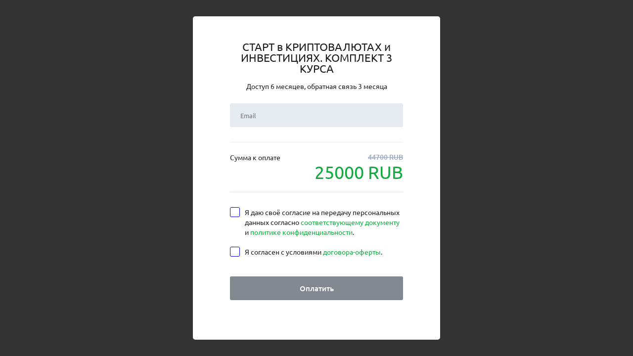

--- FILE ---
content_type: text/html; charset=UTF-8
request_url: https://frs.one/buy/START
body_size: 3698
content:
<!DOCTYPE html>
<html class="no-js" lang="ru-RU">
<head>
	<meta http-equiv="Content-Type" content="text/html; charset=utf-8" />
	<meta charset="utf-8">
	<meta http-equiv="x-ua-compatible" content="ie=edge">
	<meta name="viewport" content="width=device-width, initial-scale=1">
		<meta name="theme-color" content="#303841">
		<link rel="stylesheet" href="/assets/build-dev/app.css?v=2.1a">
	<title>ПРОЕКТЫ ИРИНЫ РОМАНОВОЙ | Оплата товара</title>
	<meta name="description" content="" />
	<meta name="keywords" content="" />
			<style>
		:root {
			;
				--primary-color: #0000ff;
				--primary-hover-color: #00ffff;
				--primary-text-color: #11ac3f;
				--secondary-color: #00c67f;
				--secondary-hover-color: #00945f;
				--neutral-elements-color: #99a7c0;
				--blocks-and-disabled-color: #e5ebf1;
				--input-text-color: #1c1c1c;
				--input-placeholder-color: #71757b;
				--input-background-color: #e5ebf1;
					}
	</style>
	</head>
<body class="is-home">
<script type="text/javascript" src="/js/jquery-2.1.1.min.js?v=2.1a"></script>
<div class="c-popup c-popup--lg c-popup--blue">
	<div class="c-popup__container">
		<div class="c-popup__inner">
			<div class="c-popup__body">
								<div class="c-popup__content">
					<form class="c-form c-form-pay" method="post">
						<div class="c-form__head">
		<div class="c-form__title">СТАРТ в КРИПТОВАЛЮТАХ и ИНВЕСТИЦИЯХ. КОМПЛЕКТ 3 КУРСА</div>
	<p>Доступ 6 месяцев, обратная связь 3 месяца</p>
</div>												<div class="c-form__body">
								<div class="c-form__field">
		<input class="input-large t-grey" type="email" placeholder="Email" name="email" value="" required>
	</div>
												<script type="text/javascript">
$(document).ready(function()
{
	$('#apply_promo_code_btn').click(function()
	{
		$(".promo_code_error").html('');
		$(".promo_code_success").html('');
		$('.c-form-pay__price:not(.c-form-pay__price_recurrent) > .amount').html(original_price);
		$('.c-form-pay__price-old > .amount').html(old_price);
		if(!old_price_exists) $('.c-form-pay__price-old').hide();

		if(!$('#promo_code_input').val()) return;
		$('input[name="promo_code"]').val($('#promo_code_input').val());

		$.ajax
		({
			url: "/check_promo_code",
			type: "post",
			data: {
				"pf_anchor": "start",
				"promo_code": $('#promo_code_input').val()
			},
			dataType: 'json',
			success: function(data)
			{
				if(data.status == "success")
				{
					if(!old_price_exists)
					{
						$('.c-form-pay__price-old').show();
						$('.c-form-pay__price-old > .amount').html(original_price);
					}
					$('.c-form-pay__price:not(.c-form-pay__price_recurrent) > .amount').html(data.result);
					$(".promo_code_success").html("Промокод активен");

					let maxPaymentPercent = $('input[name="max_payment_percent"]').val();

					let maxPercentInCurrency = data.result / 100 * maxPaymentPercent;

					let maxAvailableBonusBalance = $('input[name="max_available_bonus_balance"]').val();

					if(maxPercentInCurrency <= maxAvailableBonusBalance) maxAvailableBonusBalance = maxPercentInCurrency;

					if(data.result < maxAvailableBonusBalance) maxAvailableBonusBalance = data.result;
					$('#bonus_slider_range').attr('max', maxAvailableBonusBalance);

					original_price = $('.c-form-pay__price:not(.c-form-pay__price_recurrent) > .amount').html();
					displayBonusSlider();
				}
				else
				{
					$(".promo_code_error").html(data.result);
				}

				if(data.status == "success" && data.result === 0) {
					$('.payment_systems,.bonuses_picker').hide();
					$('[name="payment_system_type"]').prop('required', false);
					$('form').append('<input class="" type="hidden" name="payment_system_type" value="free" checked>');
					$('.payment-button').text($('.payment-button').data('free-text'));
				}
				else {
					$('.payment_systems,.bonuses_picker').show();
					$('[name="payment_system_type"]').prop('required', true);
					$('[name="payment_system_type"][value="free"]').remove();
					$('.payment-button').text($('.payment-button').data('text'));
				}
			}
		});
	});
});
</script>																<input class="" type="hidden" name="payment_system_type" value="robokassa">
	<script type="text/javascript">
$(document).ready(function()
{
	$('input[name="payment_system_type"]').click(function()
	{
		checkSavePaymentMethod();
	});
	checkSavePaymentMethod();
});
function checkSavePaymentMethod()
{
	$('.save_payment_method').toggle($('input[name="payment_system_type"]:checked').data('save-method-supported') === 1);
}
</script>							<div class="bonuses_picker" style="display: none;" >
	<label class="c-checkbox use_bonuses_currency">
		<input type="checkbox" name="use_bonuses_currency" value="1">
		<span class="c-checkbox__label">Использовать бонусную валюту</span>
	</label>
	<div class="slider_container" style="display: none;">
		<input type="range" min="0" max="0" value="0" class="slider" id="bonus_slider_range">
		<p>
			Бонусы (RUB) : <span id="bonus_percent"></span>
		</p>
	</div>
</div>
<input type="hidden" name="used_bonuses" value="0">
<style>
.slider_container {
	width: 100%; /* Width of the outside container */
}
/* The slider itself */
.slider {
	-webkit-appearance: none;  /* Override default CSS styles */
	appearance: none;
	width: 100%; /* Full-width */
	height: 4px; /* Specified height */
	background: #d3d3d3; /* Grey background */
	outline: none; /* Remove outline */
	opacity: 0.7; /* Set transparency (for mouse-over effects on hover) */
	-webkit-transition: .2s; /* 0.2 seconds transition on hover */
	transition: opacity .2s;
}
/* Mouse-over effects */
.slider:hover {
	opacity: 1; /* Fully shown on mouse-over */
}
/* The slider handle (use -webkit- (Chrome, Opera, Safari, Edge) and -moz- (Firefox) to override default look) */
.slider::-webkit-slider-thumb {
	-webkit-appearance: none; /* Override default look */
	appearance: none;
	width: 22px; /* Set a specific slider handle width */
	height: 22px; /* Slider handle height */
	background: #3a99d8;
	cursor: pointer; /* Cursor on hover */
	border-radius: 10px;
}
.slider::-moz-range-thumb {
	width: 22px; /* Set a specific slider handle width */
	height: 22px; /* Slider handle height */
	background: #3a99d8;
	cursor: pointer; /* Cursor on hover */
	border-radius: 10px;
}
.use_bonuses_currency {
	margin-bottom: 10px;
}
</style>
<script type="text/javascript">
$(document).ready(function()
{
	const slider = document.getElementById("bonus_slider_range");
	const percent_label = document.getElementById("bonus_percent");
	percent_label.innerHTML = slider.value; // Display the default slider value

	slider.oninput = () => updateSumByBonusSlider();
	
	$('input[name="use_bonuses_currency"]').change(() => displayBonusSlider());
	displayBonusSlider();
});
function displayBonusSlider()
{
	const slider = document.getElementById("bonus_slider_range");
	if($('input[name="use_bonuses_currency"]').prop('checked') == true)
	{
		$('.slider_container').show();
		updateSumByBonusSlider(slider);
	}
	else
	{
		$('.slider_container').hide();
		$('input[name="used_bonuses"]').val(0);
		$('.c-form-pay__price:not(.c-form-pay__price_recurrent) > .amount').html(original_price);
	}
}
function updateSumByBonusSlider()
{
	const slider = document.getElementById("bonus_slider_range");
	const percent_label = document.getElementById("bonus_percent");
	const bonus_sum = slider.value;
	const price_after_apply_bonus = original_price - bonus_sum;

	$('input[name="used_bonuses"]').val(bonus_sum);

	$('.c-form-pay__price:not(.c-form-pay__price_recurrent) > .amount').html(price_after_apply_bonus);
	percent_label.innerHTML = slider.value;
}
</script>							<div class="c-form-pay__total ">
		<div class="c-form-pay__total-title">
		Сумма к оплате	</div>
	<div class="c-form-pay__total-prices">
		<div class="c-form-pay__price-old"  >
			<span class="amount">44700</span>
			RUB		</div>
		<div class="c-form-pay__price ">
							<span class="amount">25000</span>
									RUB		</div>
	</div>
</div>
<style>
.c-form-pay__total.c-form-pay__with_recurrent {
	margin-bottom: 0;
	border-bottom: 0;
}
.c-form-pay__total.c-form-pay__recurrent {
	margin-top: 0;
}
.c-form-pay__recurrent .c-form-pay__price {
	font-size: 18px;
	line-height: 24px;
}
input[type="number"]::-webkit-outer-spin-button,
input[type="number"]::-webkit-inner-spin-button {
	-webkit-appearance: none; // Yeah, yeah everybody write about it
}
input[type='number'],
input[type="number"]:hover,
input[type="number"]:focus {
	appearance: none;
	-moz-appearance: textfield;
}
</style>
<script type="text/javascript">
let old_price;
let original_price;
let old_price_exists;
$(document).ready(function()
{
	old_price = $('c-form-pay__price-old > .amount').html();
	original_price = $('.c-form-pay__price > .amount').html();
	old_price_exists = $('.c-form-pay__price-old').css('display') != 'none';

	$('input[name="form_without_final_cost"]').keyup(function()
	{
		$('.c-form-pay__price > .amount').html($(this).val());
		original_price = $(this).val();
	});
});
</script>						</div>
							<div class="c-form__field">
		<div class="c-form__license">
			<label class="c-checkbox">
				<input id="pp_accept" class="necessary-checkbox" type="checkbox" name="policy_agreement" required>
				<span class="c-checkbox__label">
					Я даю своё согласие на передачу персональных данных согласно <a href="https://kapitalstrateg.ru/politikakonf" target="_blank">соответствующему документу</a> и <a href="https://kapitalstrateg.ru/politikakonf" target="_blank">политике конфиденциальности</a>.				</span>
			</label>
		</div>
	</div>
	<div class="c-form__field">
		<div class="c-form__license">
			<label class="c-checkbox">
				<input id="oferta_accept" class="necessary-checkbox" type="checkbox" name="oferta_agreement" required>
				<span class="c-checkbox__label">
					Я согласен с условиями <a href="https://kapitalstrateg.ru/oferta" target="_blank">договора-оферты</a>.				</span>
			</label>
		</div>
	</div>
<script type="text/javascript">
$(document).ready(function()
{
	const checkPaymentButton = () => $('.payment-button').prop('disabled', !($('.necessary-checkbox:checked').length == $('.necessary-checkbox').length));
	$('.necessary-checkbox').change(function()
	{
		checkPaymentButton();
	});
	checkPaymentButton();
});
</script>						<input type="hidden" name="time" value="1768633379">

<button class="c-btn c-btn--secondary c-btn--lg payment-button" name="submit" type="submit" disabled data-text="Оплатить" data-free-text="Получить бесплатно">
	Оплатить</button>
<div style="
		width: 100%;
		font-size: 0.8em;
		margin-top: 20px;
		padding-top: 10px;
		text-align: center;
">
	</div>
<style>
.payment-button {
	width: 100%;
	margin-top: 20px;
}
</style>					</form>
				</div>
			</div>
		</div>
	</div>
</div>
<style>
.c-checkbox .c-checkbox__label:before {
	border-color: var(--primary-color);
}
.flex-classic {
	align-items: center;
	display: flex;
	gap: 10px;
}
</style><script src="/assets/build-dev/common.js?v=2.1a"></script>
<script src="/assets/build-dev/main.js?v=2.1a"></script>
<script type="text/javascript">
$(document).ready(function() {
	$('.c-alert').each(function() {
		const delay = $(this).data('delay') !== undefined ? parseInt($(this).data('delay')) : 0;
		if(delay) $(this).delay(delay).fadeOut();
	});
});
</script>
</body>
</html>


--- FILE ---
content_type: text/css
request_url: https://frs.one/assets/build-dev/app.css?v=2.1a
body_size: 26062
content:
/**
 * Owl Carousel v2.3.4
 * Copyright 2013-2018 David Deutsch
 * Licensed under: SEE LICENSE IN https://github.com/OwlCarousel2/OwlCarousel2/blob/master/LICENSE
 */
/*
 *  Owl Carousel - Core
 */
.owl-carousel {
  display: none;
  width: 100%;
  -webkit-tap-highlight-color: transparent;
  /* position relative and z-index fix webkit rendering fonts issue */
  position: relative;
  z-index: 1; }
  .owl-carousel .owl-stage {
    position: relative;
    -ms-touch-action: pan-Y;
    touch-action: manipulation;
    -moz-backface-visibility: hidden;
    /* fix firefox animation glitch */ }
  .owl-carousel .owl-stage:after {
    content: ".";
    display: block;
    clear: both;
    visibility: hidden;
    line-height: 0;
    height: 0; }
  .owl-carousel .owl-stage-outer {
    position: relative;
    overflow: hidden;
    /* fix for flashing background */
    -webkit-transform: translate3d(0px, 0px, 0px); }
  .owl-carousel .owl-wrapper,
  .owl-carousel .owl-item {
    -webkit-backface-visibility: hidden;
    -moz-backface-visibility: hidden;
    -ms-backface-visibility: hidden;
    -webkit-transform: translate3d(0, 0, 0);
    -moz-transform: translate3d(0, 0, 0);
    -ms-transform: translate3d(0, 0, 0); }
  .owl-carousel .owl-item {
    position: relative;
    min-height: 1px;
    float: left;
    -webkit-backface-visibility: hidden;
    -webkit-tap-highlight-color: transparent;
    -webkit-touch-callout: none; }
  .owl-carousel .owl-item img {
    display: block;
    width: 100%; }
  .owl-carousel .owl-nav.disabled,
  .owl-carousel .owl-dots.disabled {
    display: none; }
  .owl-carousel .owl-nav .owl-prev,
  .owl-carousel .owl-nav .owl-next,
  .owl-carousel .owl-dot {
    cursor: pointer;
    -webkit-user-select: none;
    -khtml-user-select: none;
    -moz-user-select: none;
    -ms-user-select: none;
    user-select: none; }
  .owl-carousel .owl-nav button.owl-prev,
  .owl-carousel .owl-nav button.owl-next,
  .owl-carousel button.owl-dot {
    background: none;
    color: inherit;
    border: none;
    padding: 0 !important;
    font: inherit; }
  .owl-carousel.owl-loaded {
    display: block; }
  .owl-carousel.owl-loading {
    opacity: 0;
    display: block; }
  .owl-carousel.owl-hidden {
    opacity: 0; }
  .owl-carousel.owl-refresh .owl-item {
    visibility: hidden; }
  .owl-carousel.owl-drag .owl-item {
    -ms-touch-action: pan-y;
        touch-action: pan-y;
    -webkit-user-select: none;
    -moz-user-select: none;
    -ms-user-select: none;
    user-select: none; }
  .owl-carousel.owl-grab {
    cursor: move;
    cursor: grab; }
  .owl-carousel.owl-rtl {
    direction: rtl; }
  .owl-carousel.owl-rtl .owl-item {
    float: right; }

/* No Js */
.no-js .owl-carousel {
  display: block; }

/*
 *  Owl Carousel - Animate Plugin
 */
.owl-carousel .animated {
  animation-duration: 1000ms;
  animation-fill-mode: both; }

.owl-carousel .owl-animated-in {
  z-index: 0; }

.owl-carousel .owl-animated-out {
  z-index: 1; }

.owl-carousel .fadeOut {
  animation-name: fadeOut; }

@keyframes fadeOut {
  0% {
    opacity: 1; }
  100% {
    opacity: 0; } }

/*
 * 	Owl Carousel - Auto Height Plugin
 */
.owl-height {
  transition: height 500ms ease-in-out; }

/*
 * 	Owl Carousel - Lazy Load Plugin
 */
.owl-carousel .owl-item {
  /**
			This is introduced due to a bug in IE11 where lazy loading combined with autoheight plugin causes a wrong
			calculation of the height of the owl-item that breaks page layouts
		 */ }
  .owl-carousel .owl-item .owl-lazy {
    opacity: 0;
    transition: opacity 400ms ease; }
  .owl-carousel .owl-item .owl-lazy[src^=""], .owl-carousel .owl-item .owl-lazy:not([src]) {
    max-height: 0; }
  .owl-carousel .owl-item img.owl-lazy {
    transform-style: preserve-3d; }

/*
 * 	Owl Carousel - Video Plugin
 */
.owl-carousel .owl-video-wrapper {
  position: relative;
  height: 100%;
  background: #000; }

.owl-carousel .owl-video-play-icon {
  position: absolute;
  height: 80px;
  width: 80px;
  left: 50%;
  top: 50%;
  margin-left: -40px;
  margin-top: -40px;
  background: url("owl.video.play.png") no-repeat;
  cursor: pointer;
  z-index: 1;
  -webkit-backface-visibility: hidden;
  transition: transform 100ms ease; }

.owl-carousel .owl-video-play-icon:hover {
  -ms-transform: scale(1.3, 1.3);
      transform: scale(1.3, 1.3); }

.owl-carousel .owl-video-playing .owl-video-tn,
.owl-carousel .owl-video-playing .owl-video-play-icon {
  display: none; }

.owl-carousel .owl-video-tn {
  opacity: 0;
  height: 100%;
  background-position: center center;
  background-repeat: no-repeat;
  background-size: contain;
  transition: opacity 400ms ease; }

.owl-carousel .owl-video-frame {
  position: relative;
  z-index: 1;
  height: 100%;
  width: 100%; }

/**
 * Owl Carousel v2.3.4
 * Copyright 2013-2018 David Deutsch
 * Licensed under: SEE LICENSE IN https://github.com/OwlCarousel2/OwlCarousel2/blob/master/LICENSE
 */
/*
 * 	Default theme - Owl Carousel CSS File
 */
.owl-theme .owl-nav {
  margin-top: 10px;
  text-align: center;
  -webkit-tap-highlight-color: transparent; }
  .owl-theme .owl-nav [class*='owl-'] {
    color: #FFF;
    font-size: 14px;
    margin: 5px;
    padding: 4px 7px;
    background: #D6D6D6;
    display: inline-block;
    cursor: pointer;
    border-radius: 3px; }
    .owl-theme .owl-nav [class*='owl-']:hover {
      background: #869791;
      color: #FFF;
      text-decoration: none; }
  .owl-theme .owl-nav .disabled {
    opacity: 0.5;
    cursor: default; }

.owl-theme .owl-nav.disabled + .owl-dots {
  margin-top: 10px; }

.owl-theme .owl-dots {
  text-align: center;
  -webkit-tap-highlight-color: transparent; }
  .owl-theme .owl-dots .owl-dot {
    display: inline-block;
    zoom: 1;
    *display: inline; }
    .owl-theme .owl-dots .owl-dot span {
      width: 10px;
      height: 10px;
      margin: 5px 7px;
      background: #D6D6D6;
      display: block;
      -webkit-backface-visibility: visible;
      transition: opacity 200ms ease;
      border-radius: 30px; }
    .owl-theme .owl-dots .owl-dot.active span, .owl-theme .owl-dots .owl-dot:hover span {
      background: #869791; }

/* cyrillic-ext */
@font-face {
  font-family: 'Ubuntu';
  font-display: swap;
  font-style: normal;
  font-weight: 300;
  src: local("Ubuntu Light"), local("Ubuntu-Light"), url(https://fonts.gstatic.com/s/ubuntu/v13/4iCv6KVjbNBYlgoC1CzjvWyNL4U.woff2) format("woff2");
  unicode-range: U+0460-052F, U+1C80-1C88, U+20B4, U+2DE0-2DFF, U+A640-A69F, U+FE2E-FE2F; }

/* cyrillic */
@font-face {
  font-family: 'Ubuntu';
  font-display: swap;
  font-style: normal;
  font-weight: 300;
  src: local("Ubuntu Light"), local("Ubuntu-Light"), url(https://fonts.gstatic.com/s/ubuntu/v13/4iCv6KVjbNBYlgoC1CzjtGyNL4U.woff2) format("woff2");
  unicode-range: U+0400-045F, U+0490-0491, U+04B0-04B1, U+2116; }

/* latin-ext */
@font-face {
  font-family: 'Ubuntu';
  font-display: swap;
  font-style: normal;
  font-weight: 300;
  src: local("Ubuntu Light"), local("Ubuntu-Light"), url(https://fonts.gstatic.com/s/ubuntu/v13/4iCv6KVjbNBYlgoC1CzjvmyNL4U.woff2) format("woff2");
  unicode-range: U+0100-024F, U+0259, U+1E00-1EFF, U+2020, U+20A0-20AB, U+20AD-20CF, U+2113, U+2C60-2C7F, U+A720-A7FF; }

/* latin */
@font-face {
  font-family: 'Ubuntu';
  font-display: swap;
  font-style: normal;
  font-weight: 300;
  src: local("Ubuntu Light"), local("Ubuntu-Light"), url(https://fonts.gstatic.com/s/ubuntu/v13/4iCv6KVjbNBYlgoC1CzjsGyN.woff2) format("woff2");
  unicode-range: U+0000-00FF, U+0131, U+0152-0153, U+02BB-02BC, U+02C6, U+02DA, U+02DC, U+2000-206F, U+2074, U+20AC, U+2122, U+2191, U+2193, U+2212, U+2215, U+FEFF, U+FFFD; }

/* cyrillic-ext */
@font-face {
  font-family: 'Ubuntu';
  font-display: swap;
  font-style: normal;
  font-weight: 400;
  src: local("Ubuntu Regular"), local("Ubuntu-Regular"), url(https://fonts.gstatic.com/s/ubuntu/v13/4iCs6KVjbNBYlgoKcg72j00.woff2) format("woff2");
  unicode-range: U+0460-052F, U+1C80-1C88, U+20B4, U+2DE0-2DFF, U+A640-A69F, U+FE2E-FE2F; }

/* cyrillic */
@font-face {
  font-family: 'Ubuntu';
  font-display: swap;
  font-style: normal;
  font-weight: 400;
  src: local("Ubuntu Regular"), local("Ubuntu-Regular"), url(https://fonts.gstatic.com/s/ubuntu/v13/4iCs6KVjbNBYlgoKew72j00.woff2) format("woff2");
  unicode-range: U+0400-045F, U+0490-0491, U+04B0-04B1, U+2116; }

/* latin-ext */
@font-face {
  font-family: 'Ubuntu';
  font-display: swap;
  font-style: normal;
  font-weight: 400;
  src: local("Ubuntu Regular"), local("Ubuntu-Regular"), url(https://fonts.gstatic.com/s/ubuntu/v13/4iCs6KVjbNBYlgoKcQ72j00.woff2) format("woff2");
  unicode-range: U+0100-024F, U+0259, U+1E00-1EFF, U+2020, U+20A0-20AB, U+20AD-20CF, U+2113, U+2C60-2C7F, U+A720-A7FF; }

/* latin */
@font-face {
  font-family: 'Ubuntu';
  font-display: swap;
  font-style: normal;
  font-weight: 400;
  src: local("Ubuntu Regular"), local("Ubuntu-Regular"), url(https://fonts.gstatic.com/s/ubuntu/v13/4iCs6KVjbNBYlgoKfw72.woff2) format("woff2");
  unicode-range: U+0000-00FF, U+0131, U+0152-0153, U+02BB-02BC, U+02C6, U+02DA, U+02DC, U+2000-206F, U+2074, U+20AC, U+2122, U+2191, U+2193, U+2212, U+2215, U+FEFF, U+FFFD; }

/* cyrillic-ext */
@font-face {
  font-family: 'Ubuntu';
  font-display: swap;
  font-style: normal;
  font-weight: 500;
  src: local("Ubuntu Medium"), local("Ubuntu-Medium"), url(https://fonts.gstatic.com/s/ubuntu/v13/4iCv6KVjbNBYlgoCjC3jvWyNL4U.woff2) format("woff2");
  unicode-range: U+0460-052F, U+1C80-1C88, U+20B4, U+2DE0-2DFF, U+A640-A69F, U+FE2E-FE2F; }

/* cyrillic */
@font-face {
  font-family: 'Ubuntu';
  font-display: swap;
  font-style: normal;
  font-weight: 500;
  src: local("Ubuntu Medium"), local("Ubuntu-Medium"), url(https://fonts.gstatic.com/s/ubuntu/v13/4iCv6KVjbNBYlgoCjC3jtGyNL4U.woff2) format("woff2");
  unicode-range: U+0400-045F, U+0490-0491, U+04B0-04B1, U+2116; }

/* latin-ext */
@font-face {
  font-family: 'Ubuntu';
  font-display: swap;
  font-style: normal;
  font-weight: 500;
  src: local("Ubuntu Medium"), local("Ubuntu-Medium"), url(https://fonts.gstatic.com/s/ubuntu/v13/4iCv6KVjbNBYlgoCjC3jvmyNL4U.woff2) format("woff2");
  unicode-range: U+0100-024F, U+0259, U+1E00-1EFF, U+2020, U+20A0-20AB, U+20AD-20CF, U+2113, U+2C60-2C7F, U+A720-A7FF; }

/* latin */
@font-face {
  font-family: 'Ubuntu';
  font-display: swap;
  font-style: normal;
  font-weight: 500;
  src: local("Ubuntu Medium"), local("Ubuntu-Medium"), url(https://fonts.gstatic.com/s/ubuntu/v13/4iCv6KVjbNBYlgoCjC3jsGyN.woff2) format("woff2");
  unicode-range: U+0000-00FF, U+0131, U+0152-0153, U+02BB-02BC, U+02C6, U+02DA, U+02DC, U+2000-206F, U+2074, U+20AC, U+2122, U+2191, U+2193, U+2212, U+2215, U+FEFF, U+FFFD; }

/* cyrillic-ext */
@font-face {
  font-family: 'Ubuntu';
  font-display: swap;
  font-style: normal;
  font-weight: 700;
  src: local("Ubuntu Bold"), local("Ubuntu-Bold"), url(https://fonts.gstatic.com/s/ubuntu/v13/4iCv6KVjbNBYlgoCxCvjvWyNL4U.woff2) format("woff2");
  unicode-range: U+0460-052F, U+1C80-1C88, U+20B4, U+2DE0-2DFF, U+A640-A69F, U+FE2E-FE2F; }

/* cyrillic */
@font-face {
  font-family: 'Ubuntu';
  font-display: swap;
  font-style: normal;
  font-weight: 700;
  src: local("Ubuntu Bold"), local("Ubuntu-Bold"), url(https://fonts.gstatic.com/s/ubuntu/v13/4iCv6KVjbNBYlgoCxCvjtGyNL4U.woff2) format("woff2");
  unicode-range: U+0400-045F, U+0490-0491, U+04B0-04B1, U+2116; }

/* latin-ext */
@font-face {
  font-family: 'Ubuntu';
  font-display: swap;
  font-style: normal;
  font-weight: 700;
  src: local("Ubuntu Bold"), local("Ubuntu-Bold"), url(https://fonts.gstatic.com/s/ubuntu/v13/4iCv6KVjbNBYlgoCxCvjvmyNL4U.woff2) format("woff2");
  unicode-range: U+0100-024F, U+0259, U+1E00-1EFF, U+2020, U+20A0-20AB, U+20AD-20CF, U+2113, U+2C60-2C7F, U+A720-A7FF; }

/* latin */
@font-face {
  font-family: 'Ubuntu';
  font-display: swap;
  font-style: normal;
  font-weight: 700;
  src: local("Ubuntu Bold"), local("Ubuntu-Bold"), url(https://fonts.gstatic.com/s/ubuntu/v13/4iCv6KVjbNBYlgoCxCvjsGyN.woff2) format("woff2");
  unicode-range: U+0000-00FF, U+0131, U+0152-0153, U+02BB-02BC, U+02C6, U+02DA, U+02DC, U+2000-206F, U+2074, U+20AC, U+2122, U+2191, U+2193, U+2212, U+2215, U+FEFF, U+FFFD; }

html, body, div, span, applet, object, iframe,
h1, h2, h3, h4, h5, h6, p, blockquote, pre,
a, abbr, acronym, address, big, cite, code,
del, dfn, img, ins, kbd, q, s, samp,
small, strike, sub, sup, tt, var, center,
dl, dt, dd, ol, ul, li,
fieldset, form, label, legend,
table, caption, tbody, tfoot, thead, tr, th, td,
article, aside, canvas, details, embed,
figure, figcaption, footer, header, hgroup,
menu, nav, output, ruby, section, summary,
time, mark, audio, video {
  margin: 0;
  padding: 0;
  border: 0;
  font-size: 100%;
  font: inherit;
  vertical-align: baseline; }

blockquote, q {
  quotes: none;
  border-left: 5px solid var(--primary-color);
  padding-left: 16px;
  margin: 8px 0;
}

blockquote:before, blockquote:after,
q:before, q:after {
  content: '';
  content: none; }

html {
  font-family: sans-serif;
  -ms-text-size-adjust: 100%;
  -webkit-text-size-adjust: 100%; }

body {
  margin: 0; }

article,
aside,
details,
figcaption,
figure,
footer,
header,
hgroup,
main,
menu,
nav,
section,
summary {
  display: block; }

audio,
canvas,
progress,
video {
  display: inline-block;
  vertical-align: baseline; }

[hidden],
template {
  display: none; }

b,
strong {
  font-weight: bold; }

dfn {
  font-style: italic; }

mark {
  background: #ff0;
  color: #000; }

small {
  font-size: 80%; }

sub,
sup {
  font-size: 75%;
  line-height: 0;
  position: relative;
  vertical-align: baseline; }

sup {
  top: -0.5em; }

sub {
  bottom: -0.25em; }

img {
  border: 0; }

svg:not(:root) {
  overflow: hidden; }

figure {
  margin: 1em 40px; }

hr {
  box-sizing: content-box;
  height: 0;
  border-top: 1px solid var(--blocks-and-disabled-color);
  border-bottom: 0;
  margin: 20px 0;
}

pre {
  overflow: auto; }

code,
kbd,
pre,
samp {
  font-family: inherit;
  font-size: inherit; }

button,
input,
optgroup,
select,
textarea {
  color: inherit;
  font: inherit;
  margin: 0; }

button {
  overflow: visible; }

button,
select {
  text-transform: none; }

button,
html input[type="button"],
input[type="reset"],
input[type="submit"] {
  -webkit-appearance: button;
  cursor: pointer; }

button[disabled],
html input[disabled] {
  cursor: not-allowed; }

button::-moz-focus-inner,
input::-moz-focus-inner {
  border: 0;
  padding: 0; }

input {
  line-height: normal; }

input[type="checkbox"],
input[type="radio"] {
  -webkit-box-sizing: border-box;
     -moz-box-sizing: border-box;
          box-sizing: border-box;
  padding: 0; }

input[type="number"]::-webkit-inner-spin-button,
input[type="number"]::-webkit-outer-spin-button {
  height: auto; }

input[type="search"] {
  -webkit-appearance: textfield; }

input[type="search"]::-webkit-search-cancel-button,
input[type="search"]::-webkit-search-decoration {
  -webkit-appearance: none; }

fieldset {
  border: 1px solid #c0c0c0;
  margin: 0 2px;
  padding: 0.35em 0.625em 0.75em; }

legend {
  border: 0;
  padding: 0; }

textarea {
  overflow: auto; }

optgroup {
  font-weight: bold; }

table {
  border-collapse: collapse;
  border-spacing: 0; }

td,
th {
  padding: 0; }

* {
  tap-highlight-color: transparent;
  -webkit-tap-highlight-color: transparent; }

html, body {
  font-family: "Ubuntu", sans-serif;
  color: #1C1C1C;
  font-weight: 400;
  line-height: 1.4;
  background: #F1F2F5;
  font-size: 13px; }
  @media only screen and (min-width: 769px) {
    html, body {
      font-size: 14px; } }

h1, h2, h3, h4, h5, h6,
.h1, .h2, .h3, .h4, .h5, .h6 {
  font-family: "Ubuntu", sans-serif;
  line-height: 1.1;
  color: #1C1C1C;
  font-weight: 500; }

h1, .h1 {
  font-size: 22px;
  margin: 0 0 25px 0; }
  @media only screen and (max-width: 550px) {
    h1, .h1 {
      font-size: 21px; } }

h2, .h2 {
  font-size: 20px;
  margin: 25px 0; }
  @media only screen and (max-width: 550px) {
    h2, .h2 {
      font-size: 18px;
      margin: 15px 0 10px 0;
      font-weight: 400; } }

h3, .h3 {
  font-size: 16px;
  margin: 20px 0; }
  @media only screen and (max-width: 550px) {
    h3, .h3 {
      font-size: 15px;
      margin: 15px 0 10px 0; } }

h4, .h4 {
  font-size: 15px; }

h5, .h5 {
  font-size: 14px; }

h6, .h6 {
  font-size: 13px; }

h4, h5, h6, .h4, .h5, .h6 {
  margin: 15px 0; }

h1 small,
h1 .small, .h1 small,
.h1 .small,
h2 small,
h2 .small, .h2 small,
.h2 .small,
h3 small,
h3 .small, .h3 small,
.h3 .small {
  font-size: 65%; }

h4 small,
h4 .small, .h4 small,
.h4 .small,
h5 small,
h5 .small, .h5 small,
.h5 .small,
h6 small,
h6 .small, .h6 small,
.h6 .small {
  font-size: 75%; }

small,
.small {
  color: inherit;
  font-size: 75%; }

* {
  -webkit-box-sizing: border-box;
     -moz-box-sizing: border-box;
          box-sizing: border-box; }

img {
  border: none;
  max-width: 100%;
  height: auto;
  vertical-align: middle; }

a {
  color: var(--primary-text-color);
  text-decoration: underline;
  -webkit-transition: all linear 0.3s 0s;
  -moz-transition: all linear 0.3s 0s;
  -o-transition: all linear 0.3s 0s;
  transition: all linear 0.3s 0s; }
  a:hover {
    text-decoration: none; }

p {
  margin: 0 0 1em 0; }

ul, ol {
  margin: 1em 0; }
  ul li, ol li {
    margin: 0 0 1em 0; }

ul {
  padding-left: 20px; }

ol {
  padding-left: 20px; }

table {
  font-size: 1em;
  border: 1px solid;
  padding: 0;
  margin: 1em 0;
  border-collapse: collapse; }
  table td, table th {
    border: 1px solid; }
  table th {
    text-align: center; }

.c-icon {
  display: inline-block;
  line-height: 0;
  font-size: 0;
  padding: 0; }

.c-icon-svg {
  color: inherit;
  fill: currentColor;
  stroke: none;
  width: 1em;
  height: 1em;
  font-size: 1em; }

.c-icon-svg-arrow-down {
  font-size: 1em;
  width: 1em; }

.c-icon-svg-arrow-left {
  font-size: 1em;
  width: 1em; }

.c-icon-svg-arrow-right {
  font-size: 1em;
  width: 1em; }

.c-icon-svg-arrow-up {
  font-size: 1em;
  width: 1em; }

.c-icon-svg-close {
  font-size: 1em;
  width: 1em; }

.c-icon-svg-dialog {
  font-size: 1em;
  width: 1em; }

.c-icon-svg-edit {
  font-size: 1em;
  width: 1em; }

.c-icon-svg-eye {
  font-size: 1em;
  width: 1em; }

.c-icon-svg-facebook {
  font-size: 1em;
  width: 1em; }

.c-icon-svg-flikr {
  font-size: 1em;
  width: 1em; }

.c-icon-svg-gear {
  font-size: 1em;
  width: 1em; }

.c-icon-svg-google {
  font-size: 1em;
  width: 1em; }

.c-icon-svg-instagram {
  font-size: 1em;
  width: 1em; }

.c-icon-svg-key {
  font-size: 1em;
  width: 1em; }

.c-icon-svg-linkedin {
  font-size: 1em;
  width: 1em; }

.c-icon-svg-mailru {
  font-size: 1em;
  width: 1em; }

.c-icon-svg-materials {
  font-size: 1em;
  width: 1em; }

.c-icon-svg-minus {
  font-size: 1em;
  width: 1em; }

.c-icon-svg-msg {
  font-size: 1em;
  width: 1em; }

.c-icon-svg-odnoklasniki {
  font-size: 1em;
  width: 1em; }

.c-icon-svg-password-ok {
  font-size: 1em;
  width: 1em; }

.c-icon-svg-pinterest {
  font-size: 1em;
  width: 1em; }

.c-icon-svg-question {
  font-size: 1em;
  width: 1em; }

.c-icon-svg-reply {
  font-size: 1em;
  width: 1em; }

.c-icon-svg-rewind-left {
  font-size: 1em;
  width: 1em; }

.c-icon-svg-rewind-right {
  font-size: 1em;
  width: 1em; }

.c-icon-svg-skype {
  font-size: 1em;
  width: 1em; }

.c-icon-svg-success {
  font-size: 1em;
  width: 1em; }

.c-icon-svg-success-2 {
  font-size: 1em;
  width: 1em; }

.c-icon-svg-task-ok {
  font-size: 1em;
  width: 1em; }

.c-icon-svg-telegram {
  font-size: 1em;
  width: 1em; }

.c-icon-svg-trash {
  font-size: 1em;
  width: 1em; }

.c-icon-svg-tumblr {
  font-size: 1em;
  width: 0.625em; }

.c-icon-svg-twitter {
  font-size: 1em;
  width: 1em; }

.c-icon-svg-user {
  font-size: 1em;
  width: 1em; }

.c-icon-svg-viber {
  font-size: 1em;
  width: 1em; }

.c-icon-svg-vkontakte {
  font-size: 1em;
  width: 1em; }

.c-icon-svg-warning {
  font-size: 1em;
  width: 1em; }

.c-icon-svg-whatsapp {
  font-size: 1em;
  width: 1em; }

.c-icon-svg-youtube {
  font-size: 1em;
  width: 1em; }

.c-icon-svg-youtube2 {
  font-size: 1em;
  width: 1em; }

.c-icon-reply {
  background-image: url(../images/icons.png);
  background-position: 0px 0px;
  width: 20px;
  height: 13px; }

body:before {
  content: 'xxs';
  display: none; }

@media only screen and (min-width: 426px) {
  body:before {
    content: 'xs'; } }

@media only screen and (min-width: 551px) {
  body:before {
    content: 'sm'; } }

@media only screen and (min-width: 769px) {
  body:before {
    content: 'md'; } }

@media only screen and (min-width: 1025px) {
  body:before {
    content: 'lg'; } }

@media only screen and (min-width: 1361px) {
  body:before {
    content: 'xl'; } }

.l-container {
  width: 100%;
  min-width: 320px;
  max-width: 1230px;
  margin: 0 auto;
  -webkit-box-sizing: border-box;
     -moz-box-sizing: border-box;
          box-sizing: border-box;
  padding: 0 30px; }
  .l-container:after {
    content: '';
    display: table;
    clear: both; }

.l-main-wrapper {
  overflow: hidden;
  min-height: 100vh;
  min-width: 320px;
  max-width: 1230px;
  margin: 0 auto; }
  @media only screen and (min-width: 769px) {
    .l-main-wrapper {
      padding: 30px; } }
  @media only screen and (min-width: 1025px) {
    .l-main-wrapper {
      display: -webkit-box;
      display: -webkit-flex;
      display: -moz-box;
      display: -ms-flexbox;
      display: flex;
      -webkit-box-align: stretch;
      -webkit-align-items: stretch;
         -moz-box-align: stretch;
          -ms-flex-align: stretch;
              align-items: stretch;
      -webkit-box-pack: start;
      -webkit-justify-content: flex-start;
         -moz-box-pack: start;
          -ms-flex-pack: start;
              justify-content: flex-start;
      -webkit-box-orient: horizontal;
      -webkit-box-direction: normal;
      -webkit-flex-direction: row;
         -moz-box-orient: horizontal;
         -moz-box-direction: normal;
          -ms-flex-direction: row;
              flex-direction: row; } }

.l-main-header {
  -webkit-box-flex: 0;
  -webkit-flex: 0 0 auto;
     -moz-box-flex: 0;
      -ms-flex: 0 0 auto;
          flex: 0 0 auto;
  margin-bottom: 20px; }

.l-main-aside {
  display: none; }
  @media only screen and (min-width: 1025px) {
    .l-main-aside {
      display: block;
      -webkit-box-flex: 0;
      -webkit-flex: 0 0 250px;
         -moz-box-flex: 0;
          -ms-flex: 0 0 250px;
              flex: 0 0 250px;
      max-width: 250px;
      margin-right: 20px; } }
  @media only screen and (min-width: 1361px) {
    .l-main-aside {
      -webkit-box-flex: 0;
      -webkit-flex: 0 0 300px;
         -moz-box-flex: 0;
          -ms-flex: 0 0 300px;
              flex: 0 0 300px;
      max-width: 300px; } }

.l-main-body {
  position: relative;
  max-width: 100%;
  -webkit-box-flex: 1;
  -webkit-flex: 1 1 auto;
     -moz-box-flex: 1;
      -ms-flex: 1 1 auto;
          flex: 1 1 auto; }
  @media only screen and (min-width: 1025px) {
    .l-main-body {
      -webkit-box-flex: 0;
      -webkit-flex: 0 1 -webkit-calc(100% - 270px);
         -moz-box-flex: 0;
          -ms-flex: 0 1 calc(100% - 270px);
              flex: 0 1 calc(100% - 270px);
      max-width: -webkit-calc(100% - 270px);
      max-width: -moz-calc(100% - 270px);
      max-width: calc(100% - 270px); } }
  @media only screen and (min-width: 1361px) {
    .l-main-body {
      -webkit-box-flex: 0;
      -webkit-flex: 0 1 -webkit-calc(100% - 320px);
         -moz-box-flex: 0;
          -ms-flex: 0 1 calc(100% - 320px);
              flex: 0 1 calc(100% - 320px);
      max-width: -webkit-calc(100% - 320px);
      max-width: -moz-calc(100% - 320px);
      max-width: calc(100% - 320px); } }

.l-main-footer {
  -webkit-box-flex: 0;
  -webkit-flex: 0 0 auto;
     -moz-box-flex: 0;
      -ms-flex: 0 0 auto;
          flex: 0 0 auto;
  margin-top: 20px; }

.l-main-body {
  position: relative; }

.l-page-header {
  position: relative;
  margin-bottom: 20px; }
  .l-page-header h1, .l-page-header .h1 {
    margin: 0; }

.l-page-content:after {
  content: '';
  display: table;
  clear: both; }

@media only screen and (min-width: 551px) {
  .l-page-content {
    padding-bottom: 50px; } }

.l-row {
  display: -webkit-box;
  display: -webkit-flex;
  display: -moz-box;
  display: -ms-flexbox;
  display: flex;
  -webkit-box-align: stretch;
  -webkit-align-items: stretch;
     -moz-box-align: stretch;
      -ms-flex-align: stretch;
          align-items: stretch;
  -webkit-box-pack: start;
  -webkit-justify-content: flex-start;
     -moz-box-pack: start;
      -ms-flex-pack: start;
          justify-content: flex-start;
  -webkit-flex-wrap: wrap;
      -ms-flex-wrap: wrap;
          flex-wrap: wrap;
  margin-left: -15px;
  margin-right: -15px; }

[class*="l-col"] {
  position: relative;
  min-height: 1px;
  padding-left: 15px;
  padding-right: 15px;
  -webkit-box-sizing: border-box;
     -moz-box-sizing: border-box;
          box-sizing: border-box;
  max-width: 100%;
  -webkit-box-flex: 1;
  -webkit-flex: 1 0 auto;
     -moz-box-flex: 1;
      -ms-flex: 1 0 auto;
          flex: 1 0 auto; }

.l-col-xxs-1, .l-col-xs-1, .l-col-sm-1, .l-col-md-1, .l-col-lg-1, .l-col-container-1, .l-col-1, .l-col-xs-2, .l-col-sm-2, .l-col-md-2, .l-col-lg-2, .l-col-container-2, .l-col-2, .l-col-xs-3, .l-col-sm-3, .l-col-md-3, .l-col-lg-3, .l-col-container-3, .l-col-3, .l-col-xs-4, .l-col-sm-4, .l-col-md-4, .l-col-lg-4, .l-col-container-4, .l-col-4, .l-col-xs-5, .l-col-sm-5, .l-col-md-5, .l-col-lg-5, .l-col-container-5, .l-col-5, .l-col-xs-6, .l-col-sm-6, .l-col-md-6, .l-col-lg-6, .l-col-container-6, .l-col-6, .l-col-xs-7, .l-col-sm-7, .l-col-md-7, .l-col-lg-7, .l-col-container-7, .l-col-7, .l-col-xs-8, .l-col-sm-8, .l-col-md-8, .l-col-lg-8, .l-col-container-8, .l-col-8, .l-col-xs-9, .l-col-sm-9, .l-col-md-9, .l-col-lg-9, .l-col-container-9, .l-col-9, .l-col-xs-10, .l-col-sm-10, .l-col-md-10, .l-col-lg-10, .l-col-container-10, .l-col-10, .l-col-xs-11, .l-col-sm-11, .l-col-md-11, .l-col-lg-11, .l-col-container-11, .l-col-11, .l-col-xs-12, .l-col-sm-12, .l-col-md-12, .l-col-lg-12, .l-col-container-12, .l-col-12 {
  position: relative;
  min-height: 1px;
  padding-left: 15px;
  padding-right: 15px;
  -webkit-box-sizing: border-box;
     -moz-box-sizing: border-box;
          box-sizing: border-box;
  -webkit-box-flex: 1;
  -webkit-flex: 1 0 auto;
     -moz-box-flex: 1;
      -ms-flex: 1 0 auto;
          flex: 1 0 auto;
  width: 100%; }

.l-col-1 {
  -webkit-box-flex: 0;
  -webkit-flex: 0 0 8.33333%;
     -moz-box-flex: 0;
      -ms-flex: 0 0 8.33333%;
          flex: 0 0 8.33333%;
  max-width: 8.33333%; }

.l-col-2 {
  -webkit-box-flex: 0;
  -webkit-flex: 0 0 16.66667%;
     -moz-box-flex: 0;
      -ms-flex: 0 0 16.66667%;
          flex: 0 0 16.66667%;
  max-width: 16.66667%; }

.l-col-3 {
  -webkit-box-flex: 0;
  -webkit-flex: 0 0 25%;
     -moz-box-flex: 0;
      -ms-flex: 0 0 25%;
          flex: 0 0 25%;
  max-width: 25%; }

.l-col-4 {
  -webkit-box-flex: 0;
  -webkit-flex: 0 0 33.33333%;
     -moz-box-flex: 0;
      -ms-flex: 0 0 33.33333%;
          flex: 0 0 33.33333%;
  max-width: 33.33333%; }

.l-col-5 {
  -webkit-box-flex: 0;
  -webkit-flex: 0 0 41.66667%;
     -moz-box-flex: 0;
      -ms-flex: 0 0 41.66667%;
          flex: 0 0 41.66667%;
  max-width: 41.66667%; }

.l-col-6 {
  -webkit-box-flex: 0;
  -webkit-flex: 0 0 50%;
     -moz-box-flex: 0;
      -ms-flex: 0 0 50%;
          flex: 0 0 50%;
  max-width: 50%; }

.l-col-7 {
  -webkit-box-flex: 0;
  -webkit-flex: 0 0 58.33333%;
     -moz-box-flex: 0;
      -ms-flex: 0 0 58.33333%;
          flex: 0 0 58.33333%;
  max-width: 58.33333%; }

.l-col-8 {
  -webkit-box-flex: 0;
  -webkit-flex: 0 0 66.66667%;
     -moz-box-flex: 0;
      -ms-flex: 0 0 66.66667%;
          flex: 0 0 66.66667%;
  max-width: 66.66667%; }

.l-col-9 {
  -webkit-box-flex: 0;
  -webkit-flex: 0 0 75%;
     -moz-box-flex: 0;
      -ms-flex: 0 0 75%;
          flex: 0 0 75%;
  max-width: 75%; }

.l-col-10 {
  -webkit-box-flex: 0;
  -webkit-flex: 0 0 83.33333%;
     -moz-box-flex: 0;
      -ms-flex: 0 0 83.33333%;
          flex: 0 0 83.33333%;
  max-width: 83.33333%; }

.l-col-11 {
  -webkit-box-flex: 0;
  -webkit-flex: 0 0 91.66667%;
     -moz-box-flex: 0;
      -ms-flex: 0 0 91.66667%;
          flex: 0 0 91.66667%;
  max-width: 91.66667%; }

.l-col-12 {
  -webkit-box-flex: 0;
  -webkit-flex: 0 0 100%;
     -moz-box-flex: 0;
      -ms-flex: 0 0 100%;
          flex: 0 0 100%;
  max-width: 100%; }

.l-col-pull-0 {
  right: auto; }

.l-col-pull-1 {
  right: 8.33333%; }

.l-col-pull-2 {
  right: 16.66667%; }

.l-col-pull-3 {
  right: 25%; }

.l-col-pull-4 {
  right: 33.33333%; }

.l-col-pull-5 {
  right: 41.66667%; }

.l-col-pull-6 {
  right: 50%; }

.l-col-pull-7 {
  right: 58.33333%; }

.l-col-pull-8 {
  right: 66.66667%; }

.l-col-pull-9 {
  right: 75%; }

.l-col-pull-10 {
  right: 83.33333%; }

.l-col-pull-11 {
  right: 91.66667%; }

.l-col-pull-12 {
  right: 100%; }

.l-col-push-0 {
  left: auto; }

.l-col-push-1 {
  left: 8.33333%; }

.l-col-push-2 {
  left: 16.66667%; }

.l-col-push-3 {
  left: 25%; }

.l-col-push-4 {
  left: 33.33333%; }

.l-col-push-5 {
  left: 41.66667%; }

.l-col-push-6 {
  left: 50%; }

.l-col-push-7 {
  left: 58.33333%; }

.l-col-push-8 {
  left: 66.66667%; }

.l-col-push-9 {
  left: 75%; }

.l-col-push-10 {
  left: 83.33333%; }

.l-col-push-11 {
  left: 91.66667%; }

.l-col-push-12 {
  left: 100%; }

.l-col-offset-0 {
  margin-left: 0%; }

.l-col-offset-1 {
  margin-left: 8.33333%; }

.l-col-offset-2 {
  margin-left: 16.66667%; }

.l-col-offset-3 {
  margin-left: 25%; }

.l-col-offset-4 {
  margin-left: 33.33333%; }

.l-col-offset-5 {
  margin-left: 41.66667%; }

.l-col-offset-6 {
  margin-left: 50%; }

.l-col-offset-7 {
  margin-left: 58.33333%; }

.l-col-offset-8 {
  margin-left: 66.66667%; }

.l-col-offset-9 {
  margin-left: 75%; }

.l-col-offset-10 {
  margin-left: 83.33333%; }

.l-col-offset-11 {
  margin-left: 91.66667%; }

.l-col-offset-12 {
  margin-left: 100%; }

.l-col-auto {
  position: relative;
  min-height: 1px;
  padding-left: 15px;
  padding-right: 15px;
  -webkit-box-sizing: border-box;
     -moz-box-sizing: border-box;
          box-sizing: border-box;
  max-width: 100%;
  width: auto;
  -webkit-box-flex: 0;
  -webkit-flex: 0 0 auto;
     -moz-box-flex: 0;
      -ms-flex: 0 0 auto;
          flex: 0 0 auto; }

@media only screen and (min-width: 426px) {
  .l-col-xxs-auto {
    -webkit-box-flex: 0;
    -webkit-flex: 0 0 auto;
       -moz-box-flex: 0;
        -ms-flex: 0 0 auto;
            flex: 0 0 auto;
    max-width: 100%;
    width: auto; }
  .l-col-xxs-1 {
    -webkit-box-flex: 0;
    -webkit-flex: 0 0 8.33333%;
       -moz-box-flex: 0;
        -ms-flex: 0 0 8.33333%;
            flex: 0 0 8.33333%;
    max-width: 8.33333%; }
  .l-col-xxs-2 {
    -webkit-box-flex: 0;
    -webkit-flex: 0 0 16.66667%;
       -moz-box-flex: 0;
        -ms-flex: 0 0 16.66667%;
            flex: 0 0 16.66667%;
    max-width: 16.66667%; }
  .l-col-xxs-3 {
    -webkit-box-flex: 0;
    -webkit-flex: 0 0 25%;
       -moz-box-flex: 0;
        -ms-flex: 0 0 25%;
            flex: 0 0 25%;
    max-width: 25%; }
  .l-col-xxs-4 {
    -webkit-box-flex: 0;
    -webkit-flex: 0 0 33.33333%;
       -moz-box-flex: 0;
        -ms-flex: 0 0 33.33333%;
            flex: 0 0 33.33333%;
    max-width: 33.33333%; }
  .l-col-xxs-5 {
    -webkit-box-flex: 0;
    -webkit-flex: 0 0 41.66667%;
       -moz-box-flex: 0;
        -ms-flex: 0 0 41.66667%;
            flex: 0 0 41.66667%;
    max-width: 41.66667%; }
  .l-col-xxs-6 {
    -webkit-box-flex: 0;
    -webkit-flex: 0 0 50%;
       -moz-box-flex: 0;
        -ms-flex: 0 0 50%;
            flex: 0 0 50%;
    max-width: 50%; }
  .l-col-xxs-7 {
    -webkit-box-flex: 0;
    -webkit-flex: 0 0 58.33333%;
       -moz-box-flex: 0;
        -ms-flex: 0 0 58.33333%;
            flex: 0 0 58.33333%;
    max-width: 58.33333%; }
  .l-col-xxs-8 {
    -webkit-box-flex: 0;
    -webkit-flex: 0 0 66.66667%;
       -moz-box-flex: 0;
        -ms-flex: 0 0 66.66667%;
            flex: 0 0 66.66667%;
    max-width: 66.66667%; }
  .l-col-xxs-9 {
    -webkit-box-flex: 0;
    -webkit-flex: 0 0 75%;
       -moz-box-flex: 0;
        -ms-flex: 0 0 75%;
            flex: 0 0 75%;
    max-width: 75%; }
  .l-col-xxs-10 {
    -webkit-box-flex: 0;
    -webkit-flex: 0 0 83.33333%;
       -moz-box-flex: 0;
        -ms-flex: 0 0 83.33333%;
            flex: 0 0 83.33333%;
    max-width: 83.33333%; }
  .l-col-xxs-11 {
    -webkit-box-flex: 0;
    -webkit-flex: 0 0 91.66667%;
       -moz-box-flex: 0;
        -ms-flex: 0 0 91.66667%;
            flex: 0 0 91.66667%;
    max-width: 91.66667%; }
  .l-col-xxs-12 {
    -webkit-box-flex: 0;
    -webkit-flex: 0 0 100%;
       -moz-box-flex: 0;
        -ms-flex: 0 0 100%;
            flex: 0 0 100%;
    max-width: 100%; }
  .l-col-xxs-pull-0 {
    right: auto; }
  .l-col-xxs-pull-1 {
    right: 8.33333%; }
  .l-col-xxs-pull-2 {
    right: 16.66667%; }
  .l-col-xxs-pull-3 {
    right: 25%; }
  .l-col-xxs-pull-4 {
    right: 33.33333%; }
  .l-col-xxs-pull-5 {
    right: 41.66667%; }
  .l-col-xxs-pull-6 {
    right: 50%; }
  .l-col-xxs-pull-7 {
    right: 58.33333%; }
  .l-col-xxs-pull-8 {
    right: 66.66667%; }
  .l-col-xxs-pull-9 {
    right: 75%; }
  .l-col-xxs-pull-10 {
    right: 83.33333%; }
  .l-col-xxs-pull-11 {
    right: 91.66667%; }
  .l-col-xxs-pull-12 {
    right: 100%; }
  .l-col-xxs-push-0 {
    left: auto; }
  .l-col-xxs-push-1 {
    left: 8.33333%; }
  .l-col-xxs-push-2 {
    left: 16.66667%; }
  .l-col-xxs-push-3 {
    left: 25%; }
  .l-col-xxs-push-4 {
    left: 33.33333%; }
  .l-col-xxs-push-5 {
    left: 41.66667%; }
  .l-col-xxs-push-6 {
    left: 50%; }
  .l-col-xxs-push-7 {
    left: 58.33333%; }
  .l-col-xxs-push-8 {
    left: 66.66667%; }
  .l-col-xxs-push-9 {
    left: 75%; }
  .l-col-xxs-push-10 {
    left: 83.33333%; }
  .l-col-xxs-push-11 {
    left: 91.66667%; }
  .l-col-xxs-push-12 {
    left: 100%; }
  .l-col-xxs-offset-0 {
    margin-left: 0%; }
  .l-col-xxs-offset-1 {
    margin-left: 8.33333%; }
  .l-col-xxs-offset-2 {
    margin-left: 16.66667%; }
  .l-col-xxs-offset-3 {
    margin-left: 25%; }
  .l-col-xxs-offset-4 {
    margin-left: 33.33333%; }
  .l-col-xxs-offset-5 {
    margin-left: 41.66667%; }
  .l-col-xxs-offset-6 {
    margin-left: 50%; }
  .l-col-xxs-offset-7 {
    margin-left: 58.33333%; }
  .l-col-xxs-offset-8 {
    margin-left: 66.66667%; }
  .l-col-xxs-offset-9 {
    margin-left: 75%; }
  .l-col-xxs-offset-10 {
    margin-left: 83.33333%; }
  .l-col-xxs-offset-11 {
    margin-left: 91.66667%; }
  .l-col-xxs-offset-12 {
    margin-left: 100%; } }

@media only screen and (min-width: 551px) {
  .l-col-xs-auto {
    -webkit-box-flex: 0;
    -webkit-flex: 0 0 auto;
       -moz-box-flex: 0;
        -ms-flex: 0 0 auto;
            flex: 0 0 auto;
    max-width: 100%;
    width: auto; }
  .l-col-xs-1 {
    -webkit-box-flex: 0;
    -webkit-flex: 0 0 8.33333%;
       -moz-box-flex: 0;
        -ms-flex: 0 0 8.33333%;
            flex: 0 0 8.33333%;
    max-width: 8.33333%; }
  .l-col-xs-2 {
    -webkit-box-flex: 0;
    -webkit-flex: 0 0 16.66667%;
       -moz-box-flex: 0;
        -ms-flex: 0 0 16.66667%;
            flex: 0 0 16.66667%;
    max-width: 16.66667%; }
  .l-col-xs-3 {
    -webkit-box-flex: 0;
    -webkit-flex: 0 0 25%;
       -moz-box-flex: 0;
        -ms-flex: 0 0 25%;
            flex: 0 0 25%;
    max-width: 25%; }
  .l-col-xs-4 {
    -webkit-box-flex: 0;
    -webkit-flex: 0 0 33.33333%;
       -moz-box-flex: 0;
        -ms-flex: 0 0 33.33333%;
            flex: 0 0 33.33333%;
    max-width: 33.33333%; }
  .l-col-xs-5 {
    -webkit-box-flex: 0;
    -webkit-flex: 0 0 41.66667%;
       -moz-box-flex: 0;
        -ms-flex: 0 0 41.66667%;
            flex: 0 0 41.66667%;
    max-width: 41.66667%; }
  .l-col-xs-6 {
    -webkit-box-flex: 0;
    -webkit-flex: 0 0 50%;
       -moz-box-flex: 0;
        -ms-flex: 0 0 50%;
            flex: 0 0 50%;
    max-width: 50%; }
  .l-col-xs-7 {
    -webkit-box-flex: 0;
    -webkit-flex: 0 0 58.33333%;
       -moz-box-flex: 0;
        -ms-flex: 0 0 58.33333%;
            flex: 0 0 58.33333%;
    max-width: 58.33333%; }
  .l-col-xs-8 {
    -webkit-box-flex: 0;
    -webkit-flex: 0 0 66.66667%;
       -moz-box-flex: 0;
        -ms-flex: 0 0 66.66667%;
            flex: 0 0 66.66667%;
    max-width: 66.66667%; }
  .l-col-xs-9 {
    -webkit-box-flex: 0;
    -webkit-flex: 0 0 75%;
       -moz-box-flex: 0;
        -ms-flex: 0 0 75%;
            flex: 0 0 75%;
    max-width: 75%; }
  .l-col-xs-10 {
    -webkit-box-flex: 0;
    -webkit-flex: 0 0 83.33333%;
       -moz-box-flex: 0;
        -ms-flex: 0 0 83.33333%;
            flex: 0 0 83.33333%;
    max-width: 83.33333%; }
  .l-col-xs-11 {
    -webkit-box-flex: 0;
    -webkit-flex: 0 0 91.66667%;
       -moz-box-flex: 0;
        -ms-flex: 0 0 91.66667%;
            flex: 0 0 91.66667%;
    max-width: 91.66667%; }
  .l-col-xs-12 {
    -webkit-box-flex: 0;
    -webkit-flex: 0 0 100%;
       -moz-box-flex: 0;
        -ms-flex: 0 0 100%;
            flex: 0 0 100%;
    max-width: 100%; }
  .l-col-xs-pull-0 {
    right: auto; }
  .l-col-xs-pull-1 {
    right: 8.33333%; }
  .l-col-xs-pull-2 {
    right: 16.66667%; }
  .l-col-xs-pull-3 {
    right: 25%; }
  .l-col-xs-pull-4 {
    right: 33.33333%; }
  .l-col-xs-pull-5 {
    right: 41.66667%; }
  .l-col-xs-pull-6 {
    right: 50%; }
  .l-col-xs-pull-7 {
    right: 58.33333%; }
  .l-col-xs-pull-8 {
    right: 66.66667%; }
  .l-col-xs-pull-9 {
    right: 75%; }
  .l-col-xs-pull-10 {
    right: 83.33333%; }
  .l-col-xs-pull-11 {
    right: 91.66667%; }
  .l-col-xs-pull-12 {
    right: 100%; }
  .l-col-xs-push-0 {
    left: auto; }
  .l-col-xs-push-1 {
    left: 8.33333%; }
  .l-col-xs-push-2 {
    left: 16.66667%; }
  .l-col-xs-push-3 {
    left: 25%; }
  .l-col-xs-push-4 {
    left: 33.33333%; }
  .l-col-xs-push-5 {
    left: 41.66667%; }
  .l-col-xs-push-6 {
    left: 50%; }
  .l-col-xs-push-7 {
    left: 58.33333%; }
  .l-col-xs-push-8 {
    left: 66.66667%; }
  .l-col-xs-push-9 {
    left: 75%; }
  .l-col-xs-push-10 {
    left: 83.33333%; }
  .l-col-xs-push-11 {
    left: 91.66667%; }
  .l-col-xs-push-12 {
    left: 100%; }
  .l-col-xs-offset-0 {
    margin-left: 0%; }
  .l-col-xs-offset-1 {
    margin-left: 8.33333%; }
  .l-col-xs-offset-2 {
    margin-left: 16.66667%; }
  .l-col-xs-offset-3 {
    margin-left: 25%; }
  .l-col-xs-offset-4 {
    margin-left: 33.33333%; }
  .l-col-xs-offset-5 {
    margin-left: 41.66667%; }
  .l-col-xs-offset-6 {
    margin-left: 50%; }
  .l-col-xs-offset-7 {
    margin-left: 58.33333%; }
  .l-col-xs-offset-8 {
    margin-left: 66.66667%; }
  .l-col-xs-offset-9 {
    margin-left: 75%; }
  .l-col-xs-offset-10 {
    margin-left: 83.33333%; }
  .l-col-xs-offset-11 {
    margin-left: 91.66667%; }
  .l-col-xs-offset-12 {
    margin-left: 100%; } }

@media only screen and (min-width: 769px) {
  .l-col-sm-auto {
    -webkit-box-flex: 0;
    -webkit-flex: 0 0 auto;
       -moz-box-flex: 0;
        -ms-flex: 0 0 auto;
            flex: 0 0 auto;
    max-width: 100%;
    width: auto; }
  .l-col-sm-1 {
    -webkit-box-flex: 0;
    -webkit-flex: 0 0 8.33333%;
       -moz-box-flex: 0;
        -ms-flex: 0 0 8.33333%;
            flex: 0 0 8.33333%;
    max-width: 8.33333%; }
  .l-col-sm-2 {
    -webkit-box-flex: 0;
    -webkit-flex: 0 0 16.66667%;
       -moz-box-flex: 0;
        -ms-flex: 0 0 16.66667%;
            flex: 0 0 16.66667%;
    max-width: 16.66667%; }
  .l-col-sm-3 {
    -webkit-box-flex: 0;
    -webkit-flex: 0 0 25%;
       -moz-box-flex: 0;
        -ms-flex: 0 0 25%;
            flex: 0 0 25%;
    max-width: 25%; }
  .l-col-sm-4 {
    -webkit-box-flex: 0;
    -webkit-flex: 0 0 33.33333%;
       -moz-box-flex: 0;
        -ms-flex: 0 0 33.33333%;
            flex: 0 0 33.33333%;
    max-width: 33.33333%; }
  .l-col-sm-5 {
    -webkit-box-flex: 0;
    -webkit-flex: 0 0 41.66667%;
       -moz-box-flex: 0;
        -ms-flex: 0 0 41.66667%;
            flex: 0 0 41.66667%;
    max-width: 41.66667%; }
  .l-col-sm-6 {
    -webkit-box-flex: 0;
    -webkit-flex: 0 0 50%;
       -moz-box-flex: 0;
        -ms-flex: 0 0 50%;
            flex: 0 0 50%;
    max-width: 50%; }
  .l-col-sm-7 {
    -webkit-box-flex: 0;
    -webkit-flex: 0 0 58.33333%;
       -moz-box-flex: 0;
        -ms-flex: 0 0 58.33333%;
            flex: 0 0 58.33333%;
    max-width: 58.33333%; }
  .l-col-sm-8 {
    -webkit-box-flex: 0;
    -webkit-flex: 0 0 66.66667%;
       -moz-box-flex: 0;
        -ms-flex: 0 0 66.66667%;
            flex: 0 0 66.66667%;
    max-width: 66.66667%; }
  .l-col-sm-9 {
    -webkit-box-flex: 0;
    -webkit-flex: 0 0 75%;
       -moz-box-flex: 0;
        -ms-flex: 0 0 75%;
            flex: 0 0 75%;
    max-width: 75%; }
  .l-col-sm-10 {
    -webkit-box-flex: 0;
    -webkit-flex: 0 0 83.33333%;
       -moz-box-flex: 0;
        -ms-flex: 0 0 83.33333%;
            flex: 0 0 83.33333%;
    max-width: 83.33333%; }
  .l-col-sm-11 {
    -webkit-box-flex: 0;
    -webkit-flex: 0 0 91.66667%;
       -moz-box-flex: 0;
        -ms-flex: 0 0 91.66667%;
            flex: 0 0 91.66667%;
    max-width: 91.66667%; }
  .l-col-sm-12 {
    -webkit-box-flex: 0;
    -webkit-flex: 0 0 100%;
       -moz-box-flex: 0;
        -ms-flex: 0 0 100%;
            flex: 0 0 100%;
    max-width: 100%; }
  .l-col-sm-pull-0 {
    right: auto; }
  .l-col-sm-pull-1 {
    right: 8.33333%; }
  .l-col-sm-pull-2 {
    right: 16.66667%; }
  .l-col-sm-pull-3 {
    right: 25%; }
  .l-col-sm-pull-4 {
    right: 33.33333%; }
  .l-col-sm-pull-5 {
    right: 41.66667%; }
  .l-col-sm-pull-6 {
    right: 50%; }
  .l-col-sm-pull-7 {
    right: 58.33333%; }
  .l-col-sm-pull-8 {
    right: 66.66667%; }
  .l-col-sm-pull-9 {
    right: 75%; }
  .l-col-sm-pull-10 {
    right: 83.33333%; }
  .l-col-sm-pull-11 {
    right: 91.66667%; }
  .l-col-sm-pull-12 {
    right: 100%; }
  .l-col-sm-push-0 {
    left: auto; }
  .l-col-sm-push-1 {
    left: 8.33333%; }
  .l-col-sm-push-2 {
    left: 16.66667%; }
  .l-col-sm-push-3 {
    left: 25%; }
  .l-col-sm-push-4 {
    left: 33.33333%; }
  .l-col-sm-push-5 {
    left: 41.66667%; }
  .l-col-sm-push-6 {
    left: 50%; }
  .l-col-sm-push-7 {
    left: 58.33333%; }
  .l-col-sm-push-8 {
    left: 66.66667%; }
  .l-col-sm-push-9 {
    left: 75%; }
  .l-col-sm-push-10 {
    left: 83.33333%; }
  .l-col-sm-push-11 {
    left: 91.66667%; }
  .l-col-sm-push-12 {
    left: 100%; }
  .l-col-sm-offset-0 {
    margin-left: 0%; }
  .l-col-sm-offset-1 {
    margin-left: 8.33333%; }
  .l-col-sm-offset-2 {
    margin-left: 16.66667%; }
  .l-col-sm-offset-3 {
    margin-left: 25%; }
  .l-col-sm-offset-4 {
    margin-left: 33.33333%; }
  .l-col-sm-offset-5 {
    margin-left: 41.66667%; }
  .l-col-sm-offset-6 {
    margin-left: 50%; }
  .l-col-sm-offset-7 {
    margin-left: 58.33333%; }
  .l-col-sm-offset-8 {
    margin-left: 66.66667%; }
  .l-col-sm-offset-9 {
    margin-left: 75%; }
  .l-col-sm-offset-10 {
    margin-left: 83.33333%; }
  .l-col-sm-offset-11 {
    margin-left: 91.66667%; }
  .l-col-sm-offset-12 {
    margin-left: 100%; } }

@media only screen and (min-width: 1025px) {
  .l-col-md-auto {
    -webkit-box-flex: 0;
    -webkit-flex: 0 0 auto;
       -moz-box-flex: 0;
        -ms-flex: 0 0 auto;
            flex: 0 0 auto;
    max-width: 100%;
    width: auto; }
  .l-col-md-1 {
    -webkit-box-flex: 0;
    -webkit-flex: 0 0 8.33333%;
       -moz-box-flex: 0;
        -ms-flex: 0 0 8.33333%;
            flex: 0 0 8.33333%;
    max-width: 8.33333%; }
  .l-col-md-2 {
    -webkit-box-flex: 0;
    -webkit-flex: 0 0 16.66667%;
       -moz-box-flex: 0;
        -ms-flex: 0 0 16.66667%;
            flex: 0 0 16.66667%;
    max-width: 16.66667%; }
  .l-col-md-3 {
    -webkit-box-flex: 0;
    -webkit-flex: 0 0 25%;
       -moz-box-flex: 0;
        -ms-flex: 0 0 25%;
            flex: 0 0 25%;
    max-width: 25%; }
  .l-col-md-4 {
    -webkit-box-flex: 0;
    -webkit-flex: 0 0 33.33333%;
       -moz-box-flex: 0;
        -ms-flex: 0 0 33.33333%;
            flex: 0 0 33.33333%;
    max-width: 33.33333%; }
  .l-col-md-5 {
    -webkit-box-flex: 0;
    -webkit-flex: 0 0 41.66667%;
       -moz-box-flex: 0;
        -ms-flex: 0 0 41.66667%;
            flex: 0 0 41.66667%;
    max-width: 41.66667%; }
  .l-col-md-6 {
    -webkit-box-flex: 0;
    -webkit-flex: 0 0 50%;
       -moz-box-flex: 0;
        -ms-flex: 0 0 50%;
            flex: 0 0 50%;
    max-width: 50%; }
  .l-col-md-7 {
    -webkit-box-flex: 0;
    -webkit-flex: 0 0 58.33333%;
       -moz-box-flex: 0;
        -ms-flex: 0 0 58.33333%;
            flex: 0 0 58.33333%;
    max-width: 58.33333%; }
  .l-col-md-8 {
    -webkit-box-flex: 0;
    -webkit-flex: 0 0 66.66667%;
       -moz-box-flex: 0;
        -ms-flex: 0 0 66.66667%;
            flex: 0 0 66.66667%;
    max-width: 66.66667%; }
  .l-col-md-9 {
    -webkit-box-flex: 0;
    -webkit-flex: 0 0 75%;
       -moz-box-flex: 0;
        -ms-flex: 0 0 75%;
            flex: 0 0 75%;
    max-width: 75%; }
  .l-col-md-10 {
    -webkit-box-flex: 0;
    -webkit-flex: 0 0 83.33333%;
       -moz-box-flex: 0;
        -ms-flex: 0 0 83.33333%;
            flex: 0 0 83.33333%;
    max-width: 83.33333%; }
  .l-col-md-11 {
    -webkit-box-flex: 0;
    -webkit-flex: 0 0 91.66667%;
       -moz-box-flex: 0;
        -ms-flex: 0 0 91.66667%;
            flex: 0 0 91.66667%;
    max-width: 91.66667%; }
  .l-col-md-12 {
    -webkit-box-flex: 0;
    -webkit-flex: 0 0 100%;
       -moz-box-flex: 0;
        -ms-flex: 0 0 100%;
            flex: 0 0 100%;
    max-width: 100%; }
  .l-col-md-pull-0 {
    right: auto; }
  .l-col-md-pull-1 {
    right: 8.33333%; }
  .l-col-md-pull-2 {
    right: 16.66667%; }
  .l-col-md-pull-3 {
    right: 25%; }
  .l-col-md-pull-4 {
    right: 33.33333%; }
  .l-col-md-pull-5 {
    right: 41.66667%; }
  .l-col-md-pull-6 {
    right: 50%; }
  .l-col-md-pull-7 {
    right: 58.33333%; }
  .l-col-md-pull-8 {
    right: 66.66667%; }
  .l-col-md-pull-9 {
    right: 75%; }
  .l-col-md-pull-10 {
    right: 83.33333%; }
  .l-col-md-pull-11 {
    right: 91.66667%; }
  .l-col-md-pull-12 {
    right: 100%; }
  .l-col-md-push-0 {
    left: auto; }
  .l-col-md-push-1 {
    left: 8.33333%; }
  .l-col-md-push-2 {
    left: 16.66667%; }
  .l-col-md-push-3 {
    left: 25%; }
  .l-col-md-push-4 {
    left: 33.33333%; }
  .l-col-md-push-5 {
    left: 41.66667%; }
  .l-col-md-push-6 {
    left: 50%; }
  .l-col-md-push-7 {
    left: 58.33333%; }
  .l-col-md-push-8 {
    left: 66.66667%; }
  .l-col-md-push-9 {
    left: 75%; }
  .l-col-md-push-10 {
    left: 83.33333%; }
  .l-col-md-push-11 {
    left: 91.66667%; }
  .l-col-md-push-12 {
    left: 100%; }
  .l-col-md-offset-0 {
    margin-left: 0%; }
  .l-col-md-offset-1 {
    margin-left: 8.33333%; }
  .l-col-md-offset-2 {
    margin-left: 16.66667%; }
  .l-col-md-offset-3 {
    margin-left: 25%; }
  .l-col-md-offset-4 {
    margin-left: 33.33333%; }
  .l-col-md-offset-5 {
    margin-left: 41.66667%; }
  .l-col-md-offset-6 {
    margin-left: 50%; }
  .l-col-md-offset-7 {
    margin-left: 58.33333%; }
  .l-col-md-offset-8 {
    margin-left: 66.66667%; }
  .l-col-md-offset-9 {
    margin-left: 75%; }
  .l-col-md-offset-10 {
    margin-left: 83.33333%; }
  .l-col-md-offset-11 {
    margin-left: 91.66667%; }
  .l-col-md-offset-12 {
    margin-left: 100%; } }

@media only screen and (min-width: 1361px) {
  .l-col-lg-auto {
    -webkit-box-flex: 0;
    -webkit-flex: 0 0 auto;
       -moz-box-flex: 0;
        -ms-flex: 0 0 auto;
            flex: 0 0 auto;
    max-width: 100%;
    width: auto; }
  .l-col-lg-1 {
    -webkit-box-flex: 0;
    -webkit-flex: 0 0 8.33333%;
       -moz-box-flex: 0;
        -ms-flex: 0 0 8.33333%;
            flex: 0 0 8.33333%;
    max-width: 8.33333%; }
  .l-col-lg-2 {
    -webkit-box-flex: 0;
    -webkit-flex: 0 0 16.66667%;
       -moz-box-flex: 0;
        -ms-flex: 0 0 16.66667%;
            flex: 0 0 16.66667%;
    max-width: 16.66667%; }
  .l-col-lg-3 {
    -webkit-box-flex: 0;
    -webkit-flex: 0 0 25%;
       -moz-box-flex: 0;
        -ms-flex: 0 0 25%;
            flex: 0 0 25%;
    max-width: 25%; }
  .l-col-lg-4 {
    -webkit-box-flex: 0;
    -webkit-flex: 0 0 33.33333%;
       -moz-box-flex: 0;
        -ms-flex: 0 0 33.33333%;
            flex: 0 0 33.33333%;
    max-width: 33.33333%; }
  .l-col-lg-5 {
    -webkit-box-flex: 0;
    -webkit-flex: 0 0 41.66667%;
       -moz-box-flex: 0;
        -ms-flex: 0 0 41.66667%;
            flex: 0 0 41.66667%;
    max-width: 41.66667%; }
  .l-col-lg-6 {
    -webkit-box-flex: 0;
    -webkit-flex: 0 0 50%;
       -moz-box-flex: 0;
        -ms-flex: 0 0 50%;
            flex: 0 0 50%;
    max-width: 50%; }
  .l-col-lg-7 {
    -webkit-box-flex: 0;
    -webkit-flex: 0 0 58.33333%;
       -moz-box-flex: 0;
        -ms-flex: 0 0 58.33333%;
            flex: 0 0 58.33333%;
    max-width: 58.33333%; }
  .l-col-lg-8 {
    -webkit-box-flex: 0;
    -webkit-flex: 0 0 66.66667%;
       -moz-box-flex: 0;
        -ms-flex: 0 0 66.66667%;
            flex: 0 0 66.66667%;
    max-width: 66.66667%; }
  .l-col-lg-9 {
    -webkit-box-flex: 0;
    -webkit-flex: 0 0 75%;
       -moz-box-flex: 0;
        -ms-flex: 0 0 75%;
            flex: 0 0 75%;
    max-width: 75%; }
  .l-col-lg-10 {
    -webkit-box-flex: 0;
    -webkit-flex: 0 0 83.33333%;
       -moz-box-flex: 0;
        -ms-flex: 0 0 83.33333%;
            flex: 0 0 83.33333%;
    max-width: 83.33333%; }
  .l-col-lg-11 {
    -webkit-box-flex: 0;
    -webkit-flex: 0 0 91.66667%;
       -moz-box-flex: 0;
        -ms-flex: 0 0 91.66667%;
            flex: 0 0 91.66667%;
    max-width: 91.66667%; }
  .l-col-lg-12 {
    -webkit-box-flex: 0;
    -webkit-flex: 0 0 100%;
       -moz-box-flex: 0;
        -ms-flex: 0 0 100%;
            flex: 0 0 100%;
    max-width: 100%; }
  .l-col-lg-pull-0 {
    right: auto; }
  .l-col-lg-pull-1 {
    right: 8.33333%; }
  .l-col-lg-pull-2 {
    right: 16.66667%; }
  .l-col-lg-pull-3 {
    right: 25%; }
  .l-col-lg-pull-4 {
    right: 33.33333%; }
  .l-col-lg-pull-5 {
    right: 41.66667%; }
  .l-col-lg-pull-6 {
    right: 50%; }
  .l-col-lg-pull-7 {
    right: 58.33333%; }
  .l-col-lg-pull-8 {
    right: 66.66667%; }
  .l-col-lg-pull-9 {
    right: 75%; }
  .l-col-lg-pull-10 {
    right: 83.33333%; }
  .l-col-lg-pull-11 {
    right: 91.66667%; }
  .l-col-lg-pull-12 {
    right: 100%; }
  .l-col-lg-push-0 {
    left: auto; }
  .l-col-lg-push-1 {
    left: 8.33333%; }
  .l-col-lg-push-2 {
    left: 16.66667%; }
  .l-col-lg-push-3 {
    left: 25%; }
  .l-col-lg-push-4 {
    left: 33.33333%; }
  .l-col-lg-push-5 {
    left: 41.66667%; }
  .l-col-lg-push-6 {
    left: 50%; }
  .l-col-lg-push-7 {
    left: 58.33333%; }
  .l-col-lg-push-8 {
    left: 66.66667%; }
  .l-col-lg-push-9 {
    left: 75%; }
  .l-col-lg-push-10 {
    left: 83.33333%; }
  .l-col-lg-push-11 {
    left: 91.66667%; }
  .l-col-lg-push-12 {
    left: 100%; }
  .l-col-lg-offset-0 {
    margin-left: 0%; }
  .l-col-lg-offset-1 {
    margin-left: 8.33333%; }
  .l-col-lg-offset-2 {
    margin-left: 16.66667%; }
  .l-col-lg-offset-3 {
    margin-left: 25%; }
  .l-col-lg-offset-4 {
    margin-left: 33.33333%; }
  .l-col-lg-offset-5 {
    margin-left: 41.66667%; }
  .l-col-lg-offset-6 {
    margin-left: 50%; }
  .l-col-lg-offset-7 {
    margin-left: 58.33333%; }
  .l-col-lg-offset-8 {
    margin-left: 66.66667%; }
  .l-col-lg-offset-9 {
    margin-left: 75%; }
  .l-col-lg-offset-10 {
    margin-left: 83.33333%; }
  .l-col-lg-offset-11 {
    margin-left: 91.66667%; }
  .l-col-lg-offset-12 {
    margin-left: 100%; } }

@media only screen and (min-width: 1231px) {
  .l-col-container-auto {
    -webkit-box-flex: 0;
    -webkit-flex: 0 0 auto;
       -moz-box-flex: 0;
        -ms-flex: 0 0 auto;
            flex: 0 0 auto;
    max-width: 100%;
    width: auto; }
  .l-col-container-1 {
    -webkit-box-flex: 0;
    -webkit-flex: 0 0 8.33333%;
       -moz-box-flex: 0;
        -ms-flex: 0 0 8.33333%;
            flex: 0 0 8.33333%;
    max-width: 8.33333%; }
  .l-col-container-2 {
    -webkit-box-flex: 0;
    -webkit-flex: 0 0 16.66667%;
       -moz-box-flex: 0;
        -ms-flex: 0 0 16.66667%;
            flex: 0 0 16.66667%;
    max-width: 16.66667%; }
  .l-col-container-3 {
    -webkit-box-flex: 0;
    -webkit-flex: 0 0 25%;
       -moz-box-flex: 0;
        -ms-flex: 0 0 25%;
            flex: 0 0 25%;
    max-width: 25%; }
  .l-col-container-4 {
    -webkit-box-flex: 0;
    -webkit-flex: 0 0 33.33333%;
       -moz-box-flex: 0;
        -ms-flex: 0 0 33.33333%;
            flex: 0 0 33.33333%;
    max-width: 33.33333%; }
  .l-col-container-5 {
    -webkit-box-flex: 0;
    -webkit-flex: 0 0 41.66667%;
       -moz-box-flex: 0;
        -ms-flex: 0 0 41.66667%;
            flex: 0 0 41.66667%;
    max-width: 41.66667%; }
  .l-col-container-6 {
    -webkit-box-flex: 0;
    -webkit-flex: 0 0 50%;
       -moz-box-flex: 0;
        -ms-flex: 0 0 50%;
            flex: 0 0 50%;
    max-width: 50%; }
  .l-col-container-7 {
    -webkit-box-flex: 0;
    -webkit-flex: 0 0 58.33333%;
       -moz-box-flex: 0;
        -ms-flex: 0 0 58.33333%;
            flex: 0 0 58.33333%;
    max-width: 58.33333%; }
  .l-col-container-8 {
    -webkit-box-flex: 0;
    -webkit-flex: 0 0 66.66667%;
       -moz-box-flex: 0;
        -ms-flex: 0 0 66.66667%;
            flex: 0 0 66.66667%;
    max-width: 66.66667%; }
  .l-col-container-9 {
    -webkit-box-flex: 0;
    -webkit-flex: 0 0 75%;
       -moz-box-flex: 0;
        -ms-flex: 0 0 75%;
            flex: 0 0 75%;
    max-width: 75%; }
  .l-col-container-10 {
    -webkit-box-flex: 0;
    -webkit-flex: 0 0 83.33333%;
       -moz-box-flex: 0;
        -ms-flex: 0 0 83.33333%;
            flex: 0 0 83.33333%;
    max-width: 83.33333%; }
  .l-col-container-11 {
    -webkit-box-flex: 0;
    -webkit-flex: 0 0 91.66667%;
       -moz-box-flex: 0;
        -ms-flex: 0 0 91.66667%;
            flex: 0 0 91.66667%;
    max-width: 91.66667%; }
  .l-col-container-12 {
    -webkit-box-flex: 0;
    -webkit-flex: 0 0 100%;
       -moz-box-flex: 0;
        -ms-flex: 0 0 100%;
            flex: 0 0 100%;
    max-width: 100%; }
  .l-col-container-pull-0 {
    right: auto; }
  .l-col-container-pull-1 {
    right: 8.33333%; }
  .l-col-container-pull-2 {
    right: 16.66667%; }
  .l-col-container-pull-3 {
    right: 25%; }
  .l-col-container-pull-4 {
    right: 33.33333%; }
  .l-col-container-pull-5 {
    right: 41.66667%; }
  .l-col-container-pull-6 {
    right: 50%; }
  .l-col-container-pull-7 {
    right: 58.33333%; }
  .l-col-container-pull-8 {
    right: 66.66667%; }
  .l-col-container-pull-9 {
    right: 75%; }
  .l-col-container-pull-10 {
    right: 83.33333%; }
  .l-col-container-pull-11 {
    right: 91.66667%; }
  .l-col-container-pull-12 {
    right: 100%; }
  .l-col-container-push-0 {
    left: auto; }
  .l-col-container-push-1 {
    left: 8.33333%; }
  .l-col-container-push-2 {
    left: 16.66667%; }
  .l-col-container-push-3 {
    left: 25%; }
  .l-col-container-push-4 {
    left: 33.33333%; }
  .l-col-container-push-5 {
    left: 41.66667%; }
  .l-col-container-push-6 {
    left: 50%; }
  .l-col-container-push-7 {
    left: 58.33333%; }
  .l-col-container-push-8 {
    left: 66.66667%; }
  .l-col-container-push-9 {
    left: 75%; }
  .l-col-container-push-10 {
    left: 83.33333%; }
  .l-col-container-push-11 {
    left: 91.66667%; }
  .l-col-container-push-12 {
    left: 100%; }
  .l-col-container-offset-0 {
    margin-left: 0%; }
  .l-col-container-offset-1 {
    margin-left: 8.33333%; }
  .l-col-container-offset-2 {
    margin-left: 16.66667%; }
  .l-col-container-offset-3 {
    margin-left: 25%; }
  .l-col-container-offset-4 {
    margin-left: 33.33333%; }
  .l-col-container-offset-5 {
    margin-left: 41.66667%; }
  .l-col-container-offset-6 {
    margin-left: 50%; }
  .l-col-container-offset-7 {
    margin-left: 58.33333%; }
  .l-col-container-offset-8 {
    margin-left: 66.66667%; }
  .l-col-container-offset-9 {
    margin-left: 75%; }
  .l-col-container-offset-10 {
    margin-left: 83.33333%; }
  .l-col-container-offset-11 {
    margin-left: 91.66667%; }
  .l-col-container-offset-12 {
    margin-left: 100%; } }

.a-spinLeft {
  -webkit-animation-name: spin-left;
     -moz-animation-name: spin-left;
       -o-animation-name: spin-left;
          animation-name: spin-left;
  -webkit-transform-origin: center center;
     -moz-transform-origin: center center;
      -ms-transform-origin: center center;
       -o-transform-origin: center center;
          transform-origin: center center;
  -webkit-animation-timing-function: linear;
     -moz-animation-timing-function: linear;
       -o-animation-timing-function: linear;
          animation-timing-function: linear; }

.a-spinRight {
  -webkit-animation-name: spin-right;
     -moz-animation-name: spin-right;
       -o-animation-name: spin-right;
          animation-name: spin-right;
  -webkit-transform-origin: center center;
     -moz-transform-origin: center center;
      -ms-transform-origin: center center;
       -o-transform-origin: center center;
          transform-origin: center center;
  -webkit-animation-timing-function: linear;
     -moz-animation-timing-function: linear;
       -o-animation-timing-function: linear;
          animation-timing-function: linear; }

.a-infinite {
  -webkit-animation-iteration-count: infinite;
     -moz-animation-iteration-count: infinite;
       -o-animation-iteration-count: infinite;
          animation-iteration-count: infinite; }

.a-opacity {
  -webkit-animation: opacity 0.3s linear;
     -moz-animation: opacity 0.3s linear;
       -o-animation: opacity 0.3s linear;
          animation: opacity 0.3s linear; }

@-webkit-keyframes opacity {
  from {
    opacity: 0; }
  to {
    opacity: 1; } }

@-moz-keyframes opacity {
  from {
    opacity: 0; }
  to {
    opacity: 1; } }

@-o-keyframes opacity {
  from {
    opacity: 0; }
  to {
    opacity: 1; } }

@keyframes opacity {
  from {
    opacity: 0; }
  to {
    opacity: 1; } }

@-webkit-keyframes spin-left {
  from {
    -webkit-transform: rotate(0deg);
            transform: rotate(0deg); }
  to {
    -webkit-transform: rotate(360deg);
            transform: rotate(360deg); } }

@-moz-keyframes spin-left {
  from {
    -moz-transform: rotate(0deg);
         transform: rotate(0deg); }
  to {
    -moz-transform: rotate(360deg);
         transform: rotate(360deg); } }

@-o-keyframes spin-left {
  from {
    -o-transform: rotate(0deg);
       transform: rotate(0deg); }
  to {
    -o-transform: rotate(360deg);
       transform: rotate(360deg); } }

@keyframes spin-left {
  from {
    -webkit-transform: rotate(0deg);
       -moz-transform: rotate(0deg);
         -o-transform: rotate(0deg);
            transform: rotate(0deg); }
  to {
    -webkit-transform: rotate(360deg);
       -moz-transform: rotate(360deg);
         -o-transform: rotate(360deg);
            transform: rotate(360deg); } }

@-webkit-keyframes spin-right {
  from {
    -webkit-transform: rotate(0deg);
            transform: rotate(0deg); }
  to {
    -webkit-transform: rotate(-360deg);
            transform: rotate(-360deg); } }

@-moz-keyframes spin-right {
  from {
    -moz-transform: rotate(0deg);
         transform: rotate(0deg); }
  to {
    -moz-transform: rotate(-360deg);
         transform: rotate(-360deg); } }

@-o-keyframes spin-right {
  from {
    -o-transform: rotate(0deg);
       transform: rotate(0deg); }
  to {
    -o-transform: rotate(-360deg);
       transform: rotate(-360deg); } }

@keyframes spin-right {
  from {
    -webkit-transform: rotate(0deg);
       -moz-transform: rotate(0deg);
         -o-transform: rotate(0deg);
            transform: rotate(0deg); }
  to {
    -webkit-transform: rotate(-360deg);
       -moz-transform: rotate(-360deg);
         -o-transform: rotate(-360deg);
            transform: rotate(-360deg); } }

@-webkit-keyframes popup-body {
  from {
    opacity: 0;
    -webkit-transform: translate(0, 5px);
            transform: translate(0, 5px); }
  to {
    opacity: 1;
    -webkit-transform: translate(0, 0);
            transform: translate(0, 0); } }

@-moz-keyframes popup-body {
  from {
    opacity: 0;
    -moz-transform: translate(0, 5px);
         transform: translate(0, 5px); }
  to {
    opacity: 1;
    -moz-transform: translate(0, 0);
         transform: translate(0, 0); } }

@-o-keyframes popup-body {
  from {
    opacity: 0;
    -o-transform: translate(0, 5px);
       transform: translate(0, 5px); }
  to {
    opacity: 1;
    -o-transform: translate(0, 0);
       transform: translate(0, 0); } }

@keyframes popup-body {
  from {
    opacity: 0;
    -webkit-transform: translate(0, 5px);
       -moz-transform: translate(0, 5px);
         -o-transform: translate(0, 5px);
            transform: translate(0, 5px); }
  to {
    opacity: 1;
    -webkit-transform: translate(0, 0);
       -moz-transform: translate(0, 0);
         -o-transform: translate(0, 0);
            transform: translate(0, 0); } }

@-webkit-keyframes img-loading {
  from {
    background-position: -150% 0; }
  to {
    background-position: 150% 0; } }

@-moz-keyframes img-loading {
  from {
    background-position: -150% 0; }
  to {
    background-position: 150% 0; } }

@-o-keyframes img-loading {
  from {
    background-position: -150% 0; }
  to {
    background-position: 150% 0; } }

@keyframes img-loading {
  from {
    background-position: -150% 0; }
  to {
    background-position: 150% 0; } }

@-webkit-keyframes error {
  0%, 100% {
    -webkit-transform: translate3d(0, 0, 0);
            transform: translate3d(0, 0, 0); }
  10%,
  30%,
  50%,
  70%,
  90% {
    -webkit-transform: translate3d(-5px, 0, 0);
            transform: translate3d(-5px, 0, 0); }
  20%,
  40%,
  60%,
  80% {
    -webkit-transform: translate3d(5px, 0, 0);
            transform: translate3d(5px, 0, 0); } }

@-moz-keyframes error {
  0%, 100% {
    -moz-transform: translate3d(0, 0, 0);
         transform: translate3d(0, 0, 0); }
  10%,
  30%,
  50%,
  70%,
  90% {
    -moz-transform: translate3d(-5px, 0, 0);
         transform: translate3d(-5px, 0, 0); }
  20%,
  40%,
  60%,
  80% {
    -moz-transform: translate3d(5px, 0, 0);
         transform: translate3d(5px, 0, 0); } }

@-o-keyframes error {
  0%, 100% {
    transform: translate3d(0, 0, 0); }
  10%,
  30%,
  50%,
  70%,
  90% {
    transform: translate3d(-5px, 0, 0); }
  20%,
  40%,
  60%,
  80% {
    transform: translate3d(5px, 0, 0); } }

@keyframes error {
  0%, 100% {
    -webkit-transform: translate3d(0, 0, 0);
       -moz-transform: translate3d(0, 0, 0);
            transform: translate3d(0, 0, 0); }
  10%,
  30%,
  50%,
  70%,
  90% {
    -webkit-transform: translate3d(-5px, 0, 0);
       -moz-transform: translate3d(-5px, 0, 0);
            transform: translate3d(-5px, 0, 0); }
  20%,
  40%,
  60%,
  80% {
    -webkit-transform: translate3d(5px, 0, 0);
       -moz-transform: translate3d(5px, 0, 0);
            transform: translate3d(5px, 0, 0); } }

@-webkit-keyframes btn {
  20% {
    background-size: 0 20%, 50% 20%, 75% 20%; }
  40% {
    background-size: 25% 20%, 0 20%, 50% 20%; }
  60% {
    background-size: 50% 20%, 25% 20%, 0 20%; }
  80% {
    background-size: 50% 20%, 75% 20%, 25% 20%; } }

@-moz-keyframes btn {
  20% {
    -moz-background-size: 0 20%, 50% 20%, 75% 20%;
         background-size: 0 20%, 50% 20%, 75% 20%; }
  40% {
    -moz-background-size: 25% 20%, 0 20%, 50% 20%;
         background-size: 25% 20%, 0 20%, 50% 20%; }
  60% {
    -moz-background-size: 50% 20%, 25% 20%, 0 20%;
         background-size: 50% 20%, 25% 20%, 0 20%; }
  80% {
    -moz-background-size: 50% 20%, 75% 20%, 25% 20%;
         background-size: 50% 20%, 75% 20%, 25% 20%; } }

@-o-keyframes btn {
  20% {
    -o-background-size: 0 20%, 50% 20%, 75% 20%;
       background-size: 0 20%, 50% 20%, 75% 20%; }
  40% {
    -o-background-size: 25% 20%, 0 20%, 50% 20%;
       background-size: 25% 20%, 0 20%, 50% 20%; }
  60% {
    -o-background-size: 50% 20%, 25% 20%, 0 20%;
       background-size: 50% 20%, 25% 20%, 0 20%; }
  80% {
    -o-background-size: 50% 20%, 75% 20%, 25% 20%;
       background-size: 50% 20%, 75% 20%, 25% 20%; } }

@keyframes btn {
  20% {
    -moz-background-size: 0 20%, 50% 20%, 75% 20%;
      -o-background-size: 0 20%, 50% 20%, 75% 20%;
         background-size: 0 20%, 50% 20%, 75% 20%; }
  40% {
    -moz-background-size: 25% 20%, 0 20%, 50% 20%;
      -o-background-size: 25% 20%, 0 20%, 50% 20%;
         background-size: 25% 20%, 0 20%, 50% 20%; }
  60% {
    -moz-background-size: 50% 20%, 25% 20%, 0 20%;
      -o-background-size: 50% 20%, 25% 20%, 0 20%;
         background-size: 50% 20%, 25% 20%, 0 20%; }
  80% {
    -moz-background-size: 50% 20%, 75% 20%, 25% 20%;
      -o-background-size: 50% 20%, 75% 20%, 25% 20%;
         background-size: 50% 20%, 75% 20%, 25% 20%; } }

@-webkit-keyframes success-icon {
  0% {
    opacity: 0;
    -webkit-transform: scale(0) rotate(360deg);
            transform: scale(0) rotate(360deg); }
  50% {
    opacity: 1;
    -webkit-transform: scale(1);
            transform: scale(1); } }

@-moz-keyframes success-icon {
  0% {
    opacity: 0;
    -moz-transform: scale(0) rotate(360deg);
         transform: scale(0) rotate(360deg); }
  50% {
    opacity: 1;
    -moz-transform: scale(1);
         transform: scale(1); } }

@-o-keyframes success-icon {
  0% {
    opacity: 0;
    -o-transform: scale(0) rotate(360deg);
       transform: scale(0) rotate(360deg); }
  50% {
    opacity: 1;
    -o-transform: scale(1);
       transform: scale(1); } }

@keyframes success-icon {
  0% {
    opacity: 0;
    -webkit-transform: scale(0) rotate(360deg);
       -moz-transform: scale(0) rotate(360deg);
         -o-transform: scale(0) rotate(360deg);
            transform: scale(0) rotate(360deg); }
  50% {
    opacity: 1;
    -webkit-transform: scale(1);
       -moz-transform: scale(1);
         -o-transform: scale(1);
            transform: scale(1); } }

@-webkit-keyframes menu-app-open {
  0% {
    opacity: 0;
    -webkit-transform: translateX(-100%);
            transform: translateX(-100%); }
  50% {
    opacity: 1;
    -webkit-transform: translateX(5%);
            transform: translateX(5%); }
  100% {
    -webkit-transform: translateX(0);
            transform: translateX(0); } }

@-moz-keyframes menu-app-open {
  0% {
    opacity: 0;
    -moz-transform: translateX(-100%);
         transform: translateX(-100%); }
  50% {
    opacity: 1;
    -moz-transform: translateX(5%);
         transform: translateX(5%); }
  100% {
    -moz-transform: translateX(0);
         transform: translateX(0); } }

@-o-keyframes menu-app-open {
  0% {
    opacity: 0;
    -o-transform: translateX(-100%);
       transform: translateX(-100%); }
  50% {
    opacity: 1;
    -o-transform: translateX(5%);
       transform: translateX(5%); }
  100% {
    -o-transform: translateX(0);
       transform: translateX(0); } }

@keyframes menu-app-open {
  0% {
    opacity: 0;
    -webkit-transform: translateX(-100%);
       -moz-transform: translateX(-100%);
         -o-transform: translateX(-100%);
            transform: translateX(-100%); }
  50% {
    opacity: 1;
    -webkit-transform: translateX(5%);
       -moz-transform: translateX(5%);
         -o-transform: translateX(5%);
            transform: translateX(5%); }
  100% {
    -webkit-transform: translateX(0);
       -moz-transform: translateX(0);
         -o-transform: translateX(0);
            transform: translateX(0); } }

.c-btn, .c-read-more .c-read-more__btn {
  display: inline-block;
  vertical-align: top;
  -webkit-box-sizing: border-box;
     -moz-box-sizing: border-box;
          box-sizing: border-box;
  cursor: pointer;
  border: none;
  text-transform: none;
  text-decoration: none;
  text-align: center;
  font-family: "Ubuntu", sans-serif;
  margin: 0;
  width: auto;
  height: auto;
  overflow: hidden;
  -webkit-backface-visibility: hidden;
     -moz-backface-visibility: hidden;
          backface-visibility: hidden;
  -webkit-transform: translate3d(0, 0, 0);
     -moz-transform: translate3d(0, 0, 0);
          transform: translate3d(0, 0, 0);
  position: relative;
  font-weight: 500;
  font-size: 13px;
  line-height: 20px;
  padding: 9px 20px;
  color: #FFFFFF;
  background: var(--primary-color);
  -webkit-border-radius: 3px;
     -moz-border-radius: 3px;
          border-radius: 3px;
  z-index: 20;
  -webkit-user-select: none;
  -moz-user-select: none;
  -ms-user-select: none;
  user-select: none;
  -webkit-appearance: none;
  -moz-appearance: none;
  appearance: none;
  -webkit-transition: all ease 0.3s 0s;
  -moz-transition: all ease 0.3s 0s;
  -o-transition: all ease 0.3s 0s;
  transition: all ease 0.3s 0s; }
  .c-btn::-ms-clear, .c-read-more .c-read-more__btn::-ms-clear {
    display: none; }
  @media only screen and (min-width: 551px) {
    .c-btn:hover, .c-read-more .c-read-more__btn:hover {
      background: var(--primary-hover-color); } }
  @media only screen and (min-width: 769px) {
    .c-btn, .c-read-more .c-read-more__btn {
      font-size: 14px; } }
  .c-btn .c-icon, .c-read-more .c-read-more__btn .c-icon {
    vertical-align: top;
    font-size: 1.33333em; }
    .c-btn .c-icon:first-child:not(:last-child), .c-read-more .c-read-more__btn .c-icon:first-child:not(:last-child) {
      margin-right: 0.66667em; }
    .c-btn .c-icon:last-child:not(:first-child), .c-read-more .c-read-more__btn .c-icon:last-child:not(:first-child) {
      margin-left: 0.66667em; }
  .c-btn.c-btn--green, .c-read-more .c-btn--green.c-read-more__btn {
    background: #00C67F; }
    .c-btn.c-btn--green:hover, .c-read-more .c-btn--green.c-read-more__btn:hover {
      background: #00945F; }
  .c-btn.c-btn--secondary, .c-read-more .c-btn--secondary.c-read-more__btn {
    background: var(--secondary-color); }
  .c-btn.c-btn--secondary:hover, .c-read-more .c-btn--secondary.c-read-more__btn:hover {
      background: var(--secondary-hover-color); }
  .c-btn.c-btn--red, .c-read-more .c-btn--red.c-read-more__btn {
    background: #ef4545; }
    .c-btn.c-btn--red:hover, .c-read-more .c-btn--red.c-read-more__btn:hover {
      background: #d82f2f; }
  .c-btn.c-btn--link, .c-read-more .c-btn--link.c-read-more__btn {
    background: none;
    padding-left: 0;
    padding-right: 0;
    color: var(--primary-text-color); }
    @media only screen and (min-width: 551px) {
      .c-btn.c-btn--link:hover, .c-read-more .c-btn--link.c-read-more__btn:hover {
        color: var(--primary-hover-color); } }
  .c-btn.c-btn--grey, .c-read-more .c-btn--grey.c-read-more__btn {
    border: 1px solid #CAD4DD;
    background: none;
    line-height: 23px;
    padding: 5px 15px;
    color: #828890;
    font-weight: 500; }
    .c-btn.c-btn--grey:hover, .c-btn.c-btn--grey.active, .c-read-more .c-btn--grey.c-read-more__btn:hover {
      border-color: var(--blocks-and-disabled-color);
      background: var(--blocks-and-disabled-color); }
  .c-btn.c-btn--block, .c-read-more .c-btn--block.c-read-more__btn {
    display: block;
    width: 100%;
    -webkit-box-sizing: border-box;
       -moz-box-sizing: border-box;
            box-sizing: border-box; }
  .c-btn.c-btn--sm, .c-read-more .c-btn--sm.c-read-more__btn {
    font-size: 13px;
    padding: 5px 15px; }
  .c-btn.c-btn--lg, .c-read-more .c-btn--lg.c-read-more__btn {
    font-size: 15px;
    padding: 14px 20px; }
  .c-btn.is-loading, .c-read-more .is-loading.c-read-more__btn {
    cursor: progress; }
    .c-btn.is-loading:after, .c-read-more .is-loading.c-read-more__btn:after {
      content: '';
      display: block;
      position: absolute;
      background: rgba(0, 0, 0, 0.7) url("../images/loader.svg") center center no-repeat;
      -moz-background-size: 1em 1em;
        -o-background-size: 1em 1em;
           background-size: 1em 1em;
      left: 0;
      top: 0;
      width: 100%;
      height: 100%; }
  .c-btn[disabled], .c-read-more .c-read-more__btn[disabled], .c-btn.is-disabled, .c-read-more .is-disabled.c-read-more__btn {
    border-color: #828890;
    background: #828890;
    color: #ffffff; }

.c-btn-scroll-top {
  display: none;
  position: fixed;
  font-size: 0;
  line-height: 0;
  cursor: pointer;
  right: 0;
  bottom: 0;
  z-index: 500;
  visibility: hidden;
  opacity: 0;
  -webkit-transition: all ease 0.3s 0s;
  -moz-transition: all ease 0.3s 0s;
  -o-transition: all ease 0.3s 0s;
  transition: all ease 0.3s 0s; }
  @media only screen and (min-width: 551px) {
    .c-btn-scroll-top {
      display: block; } }
  .c-btn-scroll-top .c-icon {
    position: absolute;
    left: 50%;
    top: 50%;
    margin-left: -.5em;
    margin-top: -.5em; }
  .c-btn-scroll-top.is-active {
    opacity: 1;
    visibility: visible; }

.c-tooltip {
  display: inline-block;
  vertical-align: top;
  position: absolute;
  z-index: 300;
  text-align: left;
  -webkit-border-radius: 3px;
     -moz-border-radius: 3px;
          border-radius: 3px;
  background: #1B1D1E;
  color: #ffffff;
  font-size: 11px;
  line-height: 12px;
  font-weight: 400;
  padding: 15px 20px;
  width: 170px;
  -webkit-animation: opacity 0.5s ease-in;
     -moz-animation: opacity 0.5s ease-in;
       -o-animation: opacity 0.5s ease-in;
          animation: opacity 0.5s ease-in; }
  .c-tooltip:after {
    content: '';
    display: block;
    position: absolute;
    z-index: -1;
    -webkit-box-sizing: border-box;
       -moz-box-sizing: border-box;
            box-sizing: border-box;
    width: 0;
    height: 0;
    border-style: solid;
    color: #1B1D1E; }
  .c-tooltip.c-tooltip--top {
    margin-top: -10px; }
    .c-tooltip.c-tooltip--top:after {
      border-width: 6px 7px 0 7px;
      border-color: currentColor transparent transparent transparent;
      top: 100%;
      left: 50%;
      margin-left: -7px; }
  .c-tooltip.c-tooltip--bottom {
    margin-top: 10px; }
    .c-tooltip.c-tooltip--bottom:after {
      border-width: 0 7px 6px 7px;
      border-color: transparent transparent currentColor transparent;
      bottom: 100%;
      left: 50%;
      margin-left: -7px; }
  .c-tooltip.c-tooltip--left {
    margin-left: -10px; }
    .c-tooltip.c-tooltip--left:after {
      border-width: 7px 0 7px 6px;
      border-color: transparent transparent transparent currentColor;
      left: 100%;
      top: 50%;
      margin-top: -7px; }
  .c-tooltip.c-tooltip--right {
    margin-left: 10px; }
    .c-tooltip.c-tooltip--right:after {
      border-width: 7px 6px 7px 0;
      border-color: transparent currentColor transparent transparent;
      right: 100%;
      top: 50%;
      margin-top: -7px; }

.c-popup {
  position: fixed;
  z-index: 1000;
  overflow: auto;
  overflow-scrolling: touch;
  -webkit-overflow-scrolling: touch;
  left: 0;
  top: 0;
  right: 0;
  bottom: 0;
  background: rgba(0, 0, 0, 0.7); }
  .c-popup.c-popup--blue {
    background: #333; }
    /*.c-popup.c-popup--blue:before {
      content: '';
      display: block;
      position: absolute;
      right: 25%;
      left: 0;
      bottom: 0;
      top: 0;
      background: #30;
      -webkit-transform: skewX(-30deg);
         -moz-transform: skewX(-30deg);
          -ms-transform: skewX(-30deg);
           -o-transform: skewX(-30deg);
              transform: skewX(-30deg);
      -webkit-transform-origin: right top;
         -moz-transform-origin: right top;
          -ms-transform-origin: right top;
           -o-transform-origin: right top;
              transform-origin: right top;
      z-index: -1; }*/
  .c-popup.c-popup--lg .c-popup__body {
    width: 100%; }
    @media only screen and (min-width: 561px) {
      .c-popup.c-popup--lg .c-popup__body {
        width: 500px;
        padding-left: 75px;
        padding-right: 75px; } }
  .c-popup .c-popup__container {
    display: table;
    height: 100%;
    width: 100%;
    overflow: auto; }
  .c-popup .c-popup__inner {
    display: table-cell;
    vertical-align: middle;
    width: 100%; }
    @media only screen and (min-width: 426px) {
      .c-popup .c-popup__inner {
        padding: 30px; } }
  .c-popup .c-popup__body {
    display: block;
    position: relative;
    margin: 0 auto;
    padding: 40px 20px;
    background: #ffffff;
    -webkit-box-shadow: 0 3px 4px rgba(0, 0, 0, var(--shadow-power));
       -moz-box-shadow: 0 3px 4px rgba(0, 0, 0, var(--shadow-power));
            box-shadow: 0 3px 4px rgba(0, 0, 0, var(--shadow-power));
    -webkit-animation-name: popup-body;
       -moz-animation-name: popup-body;
         -o-animation-name: popup-body;
            animation-name: popup-body;
    width: 100%; }
    @media only screen and (min-width: 511px) {
      .c-popup .c-popup__body {
        width: 450px;
        padding: 50px;
        -webkit-border-radius: 5px;
           -moz-border-radius: 5px;
                border-radius: 5px; } }
  .c-popup .c-popup__content {
    position: relative;
    z-index: 990; }
  .c-popup .c-popup__close {
    position: absolute;
    z-index: 1000;
    display: block;
    cursor: pointer;
    background: none;
    top: 0;
    right: 0;
    padding: 20px;
    font-size: 13px;
    line-height: 0;
    color: var(--primary-color); }
    .c-popup .c-popup__close .c-icon {
      display: block; }
    @media only screen and (min-width: 551px) {
      .c-popup .c-popup__close:hover {
        color: #1C1C1C; } }

.c-item-comment {
  display: block;
  position: relative;
  background: #FFFFFF;
  border: 1px solid rgba(0, 0, 0, var(--shadow-power));
  padding: 20px;
  margin-bottom: 20px; }
  @media only screen and (min-width: 551px) {
    .c-item-comment {
      padding: 25px 30px;
      -webkit-border-radius: 3px;
         -moz-border-radius: 3px;
              border-radius: 3px; } }
  .c-item-comment .c-item-comment__head {
    display: -webkit-box;
    display: -webkit-flex;
    display: -moz-box;
    display: -ms-flexbox;
    display: flex;
    -webkit-box-align: start;
    -webkit-align-items: flex-start;
       -moz-box-align: start;
        -ms-flex-align: start;
            align-items: flex-start;
    -webkit-box-pack: start;
    -webkit-justify-content: flex-start;
       -moz-box-pack: start;
        -ms-flex-pack: start;
            justify-content: flex-start;
    margin-bottom: 10px; }
  .c-item-comment .c-item-comment__body {
    font-size: 13px;
    line-height: 1.4;
    color: #1C1C1C; }
    @media only screen and (min-width: 551px) {
      .c-item-comment .c-item-comment__body {
        font-size: 14px; } }
    .c-item-comment .c-item-comment__body p {
      margin: 0; }
  .c-item-comment .c-item-comment__title {
    -webkit-box-flex: 1;
    -webkit-flex: 1 1 auto;
       -moz-box-flex: 1;
        -ms-flex: 1 1 auto;
            flex: 1 1 auto;
    margin: 0; }
  .c-item-comment .c-item-comment__name {
    display: inline;
    font-size: 15px;
    line-height: 1;
    color: #1C1C1C;
    font-weight: 500;
    margin: 0; }
    @media only screen and (min-width: 551px) {
      .c-item-comment .c-item-comment__name {
        font-size: 16px; } }
  .c-item-comment .c-item-comment__date {
    display: inline;
    color: var(--neutral-elements-color);
    text-transform: uppercase;
    font-size: 11px;
    line-height: 1;
    font-weight: 700;
    margin: 0 0 0 10px; }
    @media only screen and (min-width: 551px) {
      .c-item-comment .c-item-comment__date {
        font-size: 12px; } }
  .c-item-comment .c-item-comment__btn {
    line-height: 0;
    text-decoration: none;
    cursor: pointer;
    color: var(--primary-color);
    margin: 0;
    padding: 0;
    background: none;
    border: none;
    -webkit-border-radius: 0;
       -moz-border-radius: 0;
            border-radius: 0;
    -webkit-box-shadow: none;
       -moz-box-shadow: none;
            box-shadow: none;
    font-size: 20px; }
  .c-item-comment .c-item-comment__edit, .c-item-comment .c-item-comment__remove {
    font-size: 15px; }
  .c-item-comment .c-item-comment__actions {
    margin-left: auto;
    line-height: 0;
    margin-top: 5px; }
    @media only screen and (min-width: 769px) {
      .c-item-comment .c-item-comment__actions {
        margin-top: 0; } }
    .c-item-comment .c-item-comment__actions ul {
      display: -webkit-box;
      display: -webkit-flex;
      display: -moz-box;
      display: -ms-flexbox;
      display: flex;
      -webkit-box-align: center;
      -webkit-align-items: center;
         -moz-box-align: center;
          -ms-flex-align: center;
              align-items: center;
      -webkit-box-pack: end;
      -webkit-justify-content: flex-end;
         -moz-box-pack: end;
          -ms-flex-pack: end;
              justify-content: flex-end;
      padding: 0;
      margin: 0 -10px; }
      @media only screen and (min-width: 769px) {
        .c-item-comment .c-item-comment__actions ul {
          -webkit-box-pack: start;
          -webkit-justify-content: flex-start;
             -moz-box-pack: start;
              -ms-flex-pack: start;
                  justify-content: flex-start; } }
      .c-item-comment .c-item-comment__actions ul li {
        display: inline-block;
        vertical-align: top;
        margin: 0;
        padding: 0 10px; }
  .c-item-comment.c-item-comment--reply {
    background: var(--blocks-and-disabled-color);
    border: 0; }
    @media only screen and (max-width: 550px) {
      .c-item-comment.c-item-comment--reply .c-item-comment__head {
        position: relative;
        padding-left: 30px; }
        .c-item-comment.c-item-comment--reply .c-item-comment__head:before {
          content: '';
          display: block;
          position: absolute;
          left: 0;
          top: 0;
          background-image: url(../images/icons.png);
          background-position: 0px 0px;
          width: 20px;
          height: 13px; } }

.c-item-question {
  display: block;
  text-align: left;
  text-decoration: none;
  position: relative;
  border-bottom: 1px solid var(--blocks-and-disabled-color);
  font-weight: 400;
  padding: 15px 20px 5px 60px;
  -webkit-transition: all ease 0.3s 0s;
  -moz-transition: all ease 0.3s 0s;
  -o-transition: all ease 0.3s 0s;
  transition: all ease 0.3s 0s; }
  @media only screen and (min-width: 769px) {
    .c-item-question {
      display: -webkit-box;
      display: -webkit-flex;
      display: -moz-box;
      display: -ms-flexbox;
      display: flex;
      -webkit-box-align: center;
      -webkit-align-items: center;
         -moz-box-align: center;
          -ms-flex-align: center;
              align-items: center;
      -webkit-box-pack: start;
      -webkit-justify-content: flex-start;
         -moz-box-pack: start;
          -ms-flex-pack: start;
              justify-content: flex-start;
      padding: 20px 30px; } }
  .c-item-question:hover {
    background: rgba(229, 235, 241, 0.2); }
    .c-item-question:hover .c-item-question__icon {
      color: var(--primary-color); }
  .c-item-question.is-active .c-item-question__title {
    font-weight: 700; }
  .c-item-question.is-active .c-item-question__icon {
    color: var(--primary-color); }
  .c-item-question .c-item-question__icon {
    position: absolute;
    left: 20px;
    top: 15px;
    line-height: 0;
    font-size: 25px;
    color: #CAD4DD;
    -webkit-transition: all ease 0.3s 0s;
    -moz-transition: all ease 0.3s 0s;
    -o-transition: all ease 0.3s 0s;
    transition: all ease 0.3s 0s; }
    @media only screen and (min-width: 769px) {
      .c-item-question .c-item-question__icon {
        font-size: 20px;
        -webkit-box-flex: 0;
        -webkit-flex: 0 0 auto;
           -moz-box-flex: 0;
            -ms-flex: 0 0 auto;
                flex: 0 0 auto;
        left: auto;
        top: auto;
        margin-right: 15px;
        position: relative; } }
  .c-item-question .c-item-question__title {
    font-size: 15px;
    line-height: 20px;
    color: #1C1C1C;
    margin-bottom: 10px; }
    @media only screen and (min-width: 769px) {
      .c-item-question .c-item-question__title {
        font-size: 14px;
        -webkit-box-flex: 0;
        -webkit-flex: 0 0 auto;
           -moz-box-flex: 0;
            -ms-flex: 0 0 auto;
                flex: 0 0 auto;
        max-width: 50%;
        margin-bottom: 0;
        margin-right: 20px; } }
  .c-item-question .c-item-question__date {
    text-align: right;
    color: #000000;
    font-size: 11px;
    margin-top: 5px; }
    @media only screen and (min-width: 769px) {
      .c-item-question .c-item-question__date {
        -webkit-box-flex: 0;
        -webkit-flex: 0 0 auto;
           -moz-box-flex: 0;
            -ms-flex: 0 0 auto;
                flex: 0 0 auto;
        margin-left: 20px;
        margin-top: 0;
        font-size: 14px; } }
  .c-item-question .c-item-question__text {
    font-size: 13px;
    line-height: 1.4;
    color: #828890; }
    @media only screen and (min-width: 769px) {
      .c-item-question .c-item-question__text {
        -webkit-box-flex: 1;
        -webkit-flex: 1 1 auto;
           -moz-box-flex: 1;
            -ms-flex: 1 1 auto;
                flex: 1 1 auto;
        white-space: nowrap;
        overflow: hidden;
        -o-text-overflow: ellipsis;
           text-overflow: ellipsis; } }
    .c-item-question .c-item-question__text p {
      margin: 0; }

.c-item-material {
  display: block;
  position: relative;
  padding: 15px 20px;
  border-top: 1px solid var(--blocks-and-disabled-color);
  border-bottom: 1px solid var(--blocks-and-disabled-color); }
  @media only screen and (min-width: 769px) {
    .c-item-material {
      padding: 20px 30px; } }
  .c-item-material .c-item-material__title {
    font-weight: 500;
    font-size: 15px;
    line-height: 20px;
    color: #1C1C1C;
    margin: 0;
    text-decoration: none; }
    @media only screen and (min-width: 769px) {
      .c-item-material .c-item-material__title {
        font-size: 16px; } }
    .c-item-material .c-item-material__title a {
      color: inherit;
      text-decoration: none; }
  .c-item-material .c-item-material__head {
    display: -webkit-box;
    display: -webkit-flex;
    display: -moz-box;
    display: -ms-flexbox;
    display: flex;
    -webkit-box-align: center;
    -webkit-align-items: center;
       -moz-box-align: center;
        -ms-flex-align: center;
            align-items: center;
    -webkit-box-pack: start;
    -webkit-justify-content: flex-start;
       -moz-box-pack: start;
        -ms-flex-pack: start;
            justify-content: flex-start;
    margin-bottom: 10px; }
  .c-item-material .c-item-material__icon {
    color: var(--secondary-color);
    font-size: 20px;
    margin-left: 15px;
    line-height: 0; }
  .c-item-material .c-item-material__text {
    font-size: 13px;
    line-height: 20px;
    font-weight: 400;
    color: #1C1C1C; }
    @media only screen and (min-width: 769px) {
      .c-item-material .c-item-material__text {
        font-size: 14px; } }
    .c-item-material .c-item-material__text p {
      margin: 0; }

.c-table-wrapper {
  max-width: 100%;
  overflow: hidden; }
  .c-table-wrapper.is-active {
    overflow: auto; }

.c-table {
  border: 1px solid var(--blocks-and-disabled-color);
  border-bottom: none;
  -webkit-border-radius: 3px;
     -moz-border-radius: 3px;
          border-radius: 3px;
  border-collapse: separate; }
  .c-table th,
  .c-table td {
    border: none;
    text-align: left;
    padding: 15px 30px; }
  .c-table th {
    font-size: 12px;
    line-height: 20px;
    font-weight: 700;
    text-transform: uppercase;
    background: var(--blocks-and-disabled-color); }
  .c-table td {
    font-size: 14px;
    line-height: 20px;
    border-bottom: 1px solid var(--blocks-and-disabled-color); }
  .c-table tr:nth-child(odd) td {
    background: #FAFBFC; }

.c-table-lessons {
  width: 100%;
  border: none;
  margin: 0; }
  @media only screen and (max-width: 768px) {
    .c-table-lessons {
      display: block; }
      .c-table-lessons thead, .c-table-lessons th {
        display: none; }
      .c-table-lessons tbody, .c-table-lessons tfoot, .c-table-lessons td, .c-table-lessons tr {
        display: block; } }
  .c-table-lessons th, .c-table-lessons td {
    border: none;
    text-align: left;
    color: #1C1C1C; }
    @media only screen and (min-width: 769px) {
      .c-table-lessons th, .c-table-lessons td {
        padding: 14px 20px; }
        .c-table-lessons th:first-child, .c-table-lessons td:first-child {
          padding-left: 30px; }
        .c-table-lessons th:last-child, .c-table-lessons td:last-child {
          padding-right: 30px; } }
  .c-table-lessons thead, .c-table-lessons tfoot {
    background: var(--blocks-and-disabled-color);
 }
  .c-table-lessons th {
    font-weight: 700;
    font-size: 12px;
    line-height: 20px;
    text-transform: uppercase; }
  .c-table-lessons td {
    font-size: 14px;
    line-height: 20px; }
    @media only screen and (min-width: 769px) {
      .c-table-lessons td {
        border-bottom: 1px solid var(--blocks-and-disabled-color); } }
  .c-table-lessons .c-table-lessons__title {
    margin-bottom: 10px; }
    @media only screen and (min-width: 769px) {
      .c-table-lessons .c-table-lessons__title {
        margin-bottom: 0;
        width: 250px; } }
  @media only screen and (min-width: 769px) {
    .c-table-lessons .c-table-lessons__desc {
      width: 300px; } }
  @media only screen and (max-width: 768px) {
    .c-table-lessons .c-table-lessons__desc {
      display: none; } }
  @media only screen and (max-width: 768px) {
    .c-table-lessons .c-table-lessons__date {
      display: none; } }
  .c-table-lessons .c-table-lessons__action {
    margin-bottom: 20px; }
    @media only screen and (min-width: 769px) {
      .c-table-lessons .c-table-lessons__action {
        margin-bottom: 0; } }
  .c-table-lessons .c-table-lessons__btn {
    margin-top: 20px; }
    @media only screen and (min-width: 769px) {
      .c-table-lessons .c-table-lessons__btn {
        width: 160px;
        margin-top: 0; } }
  .c-table-lessons .c-table-lessons__item {
    border-top: 1px solid var(--blocks-and-disabled-color);
    padding: 20px; }
    @media only screen and (min-width: 769px) {
      .c-table-lessons .c-table-lessons__item {
        border: none;
        padding: 0; } }
    .c-table-lessons .c-table-lessons__item.is-inactive {
      background: rgba(229, 235, 241, 0.2); }
      @media only screen and (min-width: 769px) {
        .c-table-lessons .c-table-lessons__item.is-inactive {
          background: none; }
          .c-table-lessons .c-table-lessons__item.is-inactive th,
          .c-table-lessons .c-table-lessons__item.is-inactive td {
            background: rgba(229, 235, 241, 0.2); } }
    .c-table-lessons .c-table-lessons__item:last-child {
      border-bottom: none; }
      .c-table-lessons .c-table-lessons__item:last-child th,
      .c-table-lessons .c-table-lessons__item:last-child td {
        border-bottom: none; }
    .c-table-lessons .c-table-lessons__item-title {
      text-decoration: none;
      margin-bottom: 5px; }
      .c-table-lessons .c-table-lessons__item-title a {
        color: currentColor;
        text-decoration: none; }
    .c-table-lessons .c-table-lessons__item-action {
      display: inline-block;
      vertical-align: top;
      position: relative;
      font-size: 12px;
      line-height: 1.66667em;
      text-decoration: none;
      padding-left: 2.5em;
      font-weight: 700;
      color: #828890; }
      .c-table-lessons .c-table-lessons__item-action.is-error {
        color: #C83329; }
      .c-table-lessons .c-table-lessons__item-action.is-disabled, .c-table-lessons .c-table-lessons__item-action[disabled] {
        color: #71757B; }
      .c-table-lessons .c-table-lessons__item-action.is-success {
        color: #00C67F; }
      @media only screen and (min-width: 769px) {
        .c-table-lessons .c-table-lessons__item-action {
          padding-left: 0; } }
      @media only screen and (min-width: 769px) {
        .c-table-lessons .c-table-lessons__item-action > span {
          display: none; } }
      .c-table-lessons .c-table-lessons__item-action .c-icon {
        font-size: 1.66667em;
        position: absolute;
        left: 0;
        top: 0; }
        @media only screen and (min-width: 769px) {
          .c-table-lessons .c-table-lessons__item-action .c-icon {
            position: relative; } }
      .c-table-lessons .c-table-lessons__item-action.is-error {
        color: #F61C0D; }
      .c-table-lessons .c-table-lessons__item-action.is-disabled, .c-table-lessons .c-table-lessons__item-action[disabled] {
        color: var(--neutral-elements-color); }
      .c-table-lessons .c-table-lessons__item-action.is-active {
        color: #3A99D8; }
      .c-table-lessons .c-table-lessons__item-action.is-success {
        color: #00C67F; }
    .c-table-lessons .c-table-lessons__item-desc {
      font-size: 13px;
      line-height: 20px;
      font-weight: 400;
      color: #71757B; }
    .c-table-lessons .c-table-lessons__item-status {
      display: none;
      vertical-align: top;
      text-decoration: none;
      position: relative;
      font-weight: 700;
      font-size: 12px;
      line-height: 15px;
      color: #3A99D8;
      padding-left: 2em; }
      @media only screen and (min-width: 769px) {
        .c-table-lessons .c-table-lessons__item-status {
          display: inline-block; } }
      .c-table-lessons .c-table-lessons__item-status.is-error {
        color: #F61C0D; }
      .c-table-lessons .c-table-lessons__item-status.is-disabled, .c-table-lessons .c-table-lessons__item-status[disabled] {
        color: #CAD4DD; }
      .c-table-lessons .c-table-lessons__item-status.is-success {
        color: #00C67F; }
      .c-table-lessons .c-table-lessons__item-status .c-icon {
        font-size: 1.25em;
        position: absolute;
        left: 0;
        top: 0; }
    @media only screen and (max-width: 425px) {
      .c-table-lessons .c-table-lessons__item-btn .c-btn, .c-table-lessons .c-table-lessons__item-btn .c-read-more .c-read-more__btn, .c-read-more .c-table-lessons .c-table-lessons__item-btn .c-read-more__btn {
        display: block;
        width: 100%; } }

.c-table-question th, .c-table-question td {
  padding-left: 15px;
  padding-right: 15px; }
  .c-table-question th:first-child, .c-table-question td:first-child {
    padding-left: 30px; }
  .c-table-question th:last-child, .c-table-question td:last-child {
    padding-right: 30px; }

.c-table-question .c-table-question__status {
  text-align: center;
  line-height: 0;
  font-size: 20px; }
  .c-table-question .c-table-question__status.is-error {
    color: #C83329; }
  .c-table-question .c-table-question__status.is-disabled, .c-table-question .c-table-question__status[disabled] {
    color: #71757B; }
  .c-table-question .c-table-question__status.is-success {
    color: #00C67F; }

.c-social-links .youtube {
  background: #F61C0D; }

.c-social-links .vkontakte {
  background: #5181B8; }

.c-social-links .facebook {
  background: #3B5998; }

.c-social-links .instagram {
  background: #E8237A;
  background: -webkit-linear-gradient(250deg, #962AFB 5%, #E8237A 50%, #F1BE0B 100%);
  background: -moz- oldlinear-gradient(250deg, #962AFB 5%, #E8237A 50%, #F1BE0B 100%);
  background: -o-linear-gradient(250deg, #962AFB 5%, #E8237A 50%, #F1BE0B 100%);
  background: linear-gradient(200deg, #962AFB 5%, #E8237A 50%, #F1BE0B 100%); }

.c-social-links .telegram {
  background: #269eda; }

.c-social-links a {
  display: block;
  position: relative;
  height: 1em;
  width: 1em;
  -webkit-border-radius: 3px;
     -moz-border-radius: 3px;
          border-radius: 3px;
  text-decoration: none;
  text-align: center;
  line-height: 0;
  background: #71757B;
  color: #ffffff; }
  .c-social-links a .c-icon {
    display: block;
    font-size: 0.42857em;
    position: absolute;
    left: 50%;
    top: 50%;
    margin-left: -.5em;
    margin-top: -.5em; }

.c-social-links ul {
  display: -webkit-box;
  display: -webkit-flex;
  display: -moz-box;
  display: -ms-flexbox;
  display: flex;
  -webkit-box-align: start;
  -webkit-align-items: flex-start;
     -moz-box-align: start;
      -ms-flex-align: start;
          align-items: flex-start;
  -webkit-box-pack: start;
  -webkit-justify-content: flex-start;
     -moz-box-pack: start;
      -ms-flex-pack: start;
          justify-content: flex-start;
  padding: 0;
  margin: 0 -0.2em; }
  .c-social-links ul li {
    display: inline-block;
    vertical-align: top;
    padding: 0 0.2em;
    margin: 0; }

.c-header {
  position: relative;
  z-index: 300;
  background: #ffffff;
  padding: 10px 30px;
  -webkit-box-shadow: 0 2px 4px rgba(0, 0, 0, var(--shadow-power));
     -moz-box-shadow: 0 2px 4px rgba(0, 0, 0, var(--shadow-power));
          box-shadow: 0 2px 4px rgba(0, 0, 0, var(--shadow-power)); }
  @media only screen and (min-width: 769px) {
    .c-header {
      -webkit-border-radius: 3px;
         -moz-border-radius: 3px;
              border-radius: 3px; } }
  .c-header .c-header__inner {
    display: -webkit-box;
    display: -webkit-flex;
    display: -moz-box;
    display: -ms-flexbox;
    display: flex;
    -webkit-box-align: center;
    -webkit-align-items: center;
       -moz-box-align: center;
        -ms-flex-align: center;
            align-items: center;
    -webkit-box-pack: start;
    -webkit-justify-content: space-between;
       -moz-box-pack: start;
        -ms-flex-pack: start;
            justify-content: space-between; }
  @media only screen and (max-width: 769px) {
    .c-header .c-header__inner {
      /*overflow: auto;*/ } }
  .c-header .c-header__nav-toggle {
    margin-right: auto;
    font-size: 30px; }
    @media only screen and (min-width: 1025px) {
      .c-header .c-header__nav-toggle {
        display: none; } }
  .c-header .c-header__form {
    display: none;
    margin-right: 20px; }
    @media only screen and (min-width: 1025px) {
      .c-header .c-header__form {
        display: block; } }
  .c-header .c-header__notice {
    display: inline-block;
    vertical-align: top;
    position: relative;
    font-size: 0;
    line-height: 0;
    /*padding-right: 15px;
    padding-bottom: 5px;*/
    margin-left: auto; }
    .c-header .c-header__notice .c-icon {
      font-size: 30px;
      color: var(--neutral-elements-color); }
    .c-header .c-header__notice-count {
      position: absolute;
      /*right: 0;
      bottom: 0;*/
      right: -15px;
      bottom: -5px;
      -webkit-border-radius: 50%;
         -moz-border-radius: 50%;
              border-radius: 50%;
      font-size: 12px;
      line-height: 14px;
      padding: 4px;
      font-weight: 700;
      background: var(--primary-color);
      color: #FFFFFF;
      text-align: center;
      min-width: 26px;
      min-height: 26px;
      border: 2px solid #FFFFFF; }
  .c-header .c-header__user {
    /*display: none;*/
    /*-webkit-box-flex: 0;
    -webkit-flex: 0 0 250px;
       -moz-box-flex: 0;
        -ms-flex: 0 0 250px;
            flex: 0 0 250px;
    max-width: 250px;*/
    position: relative;
    margin: -10px -40px -10px -5px; }
    .c-header .c-header__user.is-expanded .c-header__user-btn {
      background: var(--primary-color);
      color: #FFFFFF;
      -webkit-box-shadow: 0 2px 4px rgba(0, 0, 0, var(--shadow-power));
         -moz-box-shadow: 0 2px 4px rgba(0, 0, 0, var(--shadow-power));
              box-shadow: 0 2px 4px rgba(0, 0, 0, var(--shadow-power)); }
      .c-header .c-header__user.is-expanded .c-header__user-btn:after {
        color: #FFFFFF; }
      .c-header .c-header__user.is-expanded .user_icon {
        color: #FFFFFF; }
    .c-header .c-header__user.is-expanded .c-header__user-menu {
      display: block; }
    .c-header .c-header__user-btn {
      display: block;
      position: relative;
      font-size: 14px;
      line-height: 20px;
      color: #1B1D1E;
      text-decoration: none;
      font-weight: 500;
      white-space: nowrap;
      overflow: hidden;
      -o-text-overflow: ellipsis;
         text-overflow: ellipsis;
      /*padding: 20px 50px 20px 37px;*/
      padding: 20px 10px 20px 10px;
      -webkit-border-radius: 0 3px 3px 0;
         -moz-border-radius: 0 3px 3px 0;
              border-radius: 0 3px 3px 0; }
        @media only screen and (min-width: 1025px) {
          .c-header .c-header__user-btn {
            padding: 20px 50px 20px 37px;
          }
        }
      .c-header .c-header__user-btn:hover {
        background: var(--primary-color);
        color: #FFFFFF; }
        .c-header .c-header__user-btn:hover:after {
          color: #FFFFFF; }
        .c-header .c-header__user-btn:hover .user_icon {
        color: #FFFFFF; }
      .c-header .c-header__user-btn > .user_login {
        display: none;
        border-bottom: 1px dashed var(--neutral-elements-color); }
        @media only screen and (min-width: 1025px) {
          .c-header .c-header__user-btn > .user_login{
            display: block;
          }
        }
      .c-header .c-header__user-btn > .user_icon {
        display: block;
        padding: 10px;
        /*color: var(--primary-color);*/
        /*border: 1px solid currentColor;*/
        background: var(--primary-color);
        color: white;
        border-radius: 50%;
        display: block;
        height: 1rem;
        box-sizing: content-box;
        }
        .c-header .c-header__user-btn > .user_icon svg {
          transform: translateY(-2px);
        }
        @media only screen and (min-width: 1025px) {
          .c-header .c-header__user-btn > .user_icon {
            display: none;
          }
        }
      .c-header .c-header__user-btn:after {
        content: '';
        display: none;
        position: absolute;
        -webkit-box-sizing: border-box;
           -moz-box-sizing: border-box;
                box-sizing: border-box;
        color: var(--primary-color);
        right: 30px;
        top: 50%;
        margin-top: -2.5px;
        width: 10px;
        height: 5px;
        border-style: solid;
        border-width: 5px 5px 0 5px;
        border-color: currentColor transparent transparent transparent; }
          @media only screen and (min-width: 1025px) {
            .c-header .c-header__user-btn:after {
              display: block;
            }
          }
    .c-header .c-header__user-menu {
      /*width: 100%;*/
      display: none;
      width: max-content;
      position: absolute;
      top: 100%;
      right: 0;
      background: #FFFFFF;
      padding: 20px 30px;
      -webkit-border-radius: 0 0 3px 3px;
         -moz-border-radius: 0 0 3px 3px;
              border-radius: 0 0 3px 3px;
      -webkit-box-shadow: 0 2px 4px rgba(0, 0, 0, var(--shadow-power));
         -moz-box-shadow: 0 2px 4px rgba(0, 0, 0, var(--shadow-power));
              box-shadow: 0 2px 4px rgba(0, 0, 0, var(--shadow-power));
      -webkit-animation: opacity 0.5s ease;
         -moz-animation: opacity 0.5s ease;
           -o-animation: opacity 0.5s ease;
              animation: opacity 0.5s ease; }
    @media only screen and (min-width: 1025px) {
      .c-header .c-header__user {
        /*display: block;*/
        -webkit-box-flex: 0;
        -webkit-flex: 0 0 250px;
           -moz-box-flex: 0;
            -ms-flex: 0 0 250px;
                flex: 0 0 250px;
        max-width: 250px;
        } }

.c-footer {
  position: relative;
  /*z-index: 300;*/
  background: #FFFFFF;
  -webkit-box-shadow: 0 2px 4px rgba(0, 0, 0, var(--shadow-power));
     -moz-box-shadow: 0 2px 4px rgba(0, 0, 0, var(--shadow-power));
          box-shadow: 0 2px 4px rgba(0, 0, 0, var(--shadow-power));
  padding: 20px 30px;
  font-size: 14px;
  line-height: 15px;
  color: #1C1C1C;
  font-weight: 400; }
  @media only screen and (min-width: 769px) {
    .c-footer {
      -webkit-border-radius: 3px;
         -moz-border-radius: 3px;
              border-radius: 3px; } }
  .c-footer .c-footer__inner {
    text-align: center; }
    @media only screen and (min-width: 769px) {
      .c-footer .c-footer__inner {
        display: -webkit-box;
        display: -webkit-flex;
        display: -moz-box;
        display: -ms-flexbox;
        display: flex;
        -webkit-box-align: center;
        -webkit-align-items: center;
           -moz-box-align: center;
            -ms-flex-align: center;
                align-items: center;
        -webkit-box-pack: start;
        -webkit-justify-content: flex-start;
           -moz-box-pack: start;
            -ms-flex-pack: start;
                justify-content: flex-start; } }
  .c-footer .c-footer__logo {
    margin-left: auto; }
    .c-footer .c-footer__logo-title, .c-footer .c-footer__logo-img {
      display: inline-block;
      vertical-align: middle; }
    .c-footer .c-footer__logo-title {
      font-size: 14px;
      line-height: 15px;
      color: #1C1C1C;
      font-weight: 400; }
    .c-footer .c-footer__logo-img {
      font-size: 0;
      line-height: 0; }
      .c-footer .c-footer__logo-img > img {
          height: 21px;
      }

.c-aside .c-aside__logo {
  display: block;
  background: #FFFFFF;
  -webkit-border-radius: 3px;
     -moz-border-radius: 3px;
          border-radius: 3px;
  line-height: 0;
  text-align: center;
  padding: 20px;
  margin-bottom: 20px;
  -webkit-box-shadow: 0 2px 4px rgba(0, 0, 0, var(--shadow-power));
  -moz-box-shadow: 0 2px 4px rgba(0, 0, 0, var(--shadow-power));
  box-shadow: 0 2px 4px rgba(0, 0, 0, var(--shadow-power)); }

select.is-error ~ .ui-selectmenu-button {
  border-color: #C83329; }

.ui-select-container {
  display: block;
  position: relative;
  z-index: 20;
  -webkit-user-select: none;
  -moz-user-select: none;
  -ms-user-select: none;
  user-select: none; }
  .ui-select-container select {
    display: block;
    position: absolute;
    opacity: 0;
    left: 0;
    top: 0;
    width: 100%;
    height: 100%;
    z-index: 20; }
    .ui-select-container select.is-error ~ .ui-selectmenu-button {
      border-color: #C83329; }
    @media only screen and (min-width: 551px) {
      .ui-select-container select {
        z-index: -1; } }

.ui-selectmenu-button {
  display: block;
  position: relative;
  cursor: pointer;
  border: 1px solid var(--blocks-and-disabled-color);
  -webkit-border-radius: 3px;
     -moz-border-radius: 3px;
          border-radius: 3px;
  height: 38px;
  padding: 9px 20px;
  font-size: 13px;
  line-height: 18px;
  color: #1C1C1C; }
  .ui-selectmenu-button-open {
    -webkit-border-radius: 3px 3px 0 0;
       -moz-border-radius: 3px 3px 0 0;
            border-radius: 3px 3px 0 0; }

.ui-selectmenu-icon {
  width: 0;
  height: 0;
  border-style: solid;
  border-width: 5px 5px 0 5px;
  border-color: var(--primary-color) transparent transparent transparent;
  position: absolute;
  font-size: 0;
  right: 15px;
  top: 50%;
  margin-top: -2.5px; }

.ui-selectmenu-text {
  overflow: hidden;
  display: block;
  -o-text-overflow: ellipsis;
     text-overflow: ellipsis;
  color: inherit;
  white-space: nowrap; }

.ui-selectmenu-menu {
  position: absolute;
  top: 100%;
  width: 100%;
  left: 0;
  display: none;
  z-index: 20;
  text-align: left;
  -webkit-border-radius: 0 0 3px 3px;
     -moz-border-radius: 0 0 3px 3px;
          border-radius: 0 0 3px 3px;
  border: 1px solid var(--blocks-and-disabled-color);
  border-top: none;
  background: #FFFFFF; }
  .ui-selectmenu-menu .ui-menu {
    padding: 0;
    margin: 0;
    overflow: auto;
    max-height: 240px;
    max-width: 100%;
    width: 100%; }
    .ui-selectmenu-menu .ui-menu-item {
      display: block;
      margin: 0;
      border-bottom: 1px solid var(--blocks-and-disabled-color); }
      .ui-selectmenu-menu .ui-menu-item:last-child {
        border-bottom: none; }
      .ui-selectmenu-menu .ui-menu-item-wrapper {
        display: block;
        text-decoration: none;
        padding: 9px 20px;
        font-size: 13px;
        line-height: 18px;
        color: #1C1C1C;
        cursor: pointer; }
        .ui-selectmenu-menu .ui-menu-item-wrapper.ui-state-active, .ui-selectmenu-menu .ui-menu-item-wrapper:hover {
          background: var(--blocks-and-disabled-color); }

.ui-selectmenu-open {
  display: block; }

.c-form {
  position: relative;
  text-align: left;
  display: block; }
  .c-form .l-row {
    margin-left: -10px;
    margin-right: -10px; }
    .c-form .l-row [class*="l-col"] {
      padding-left: 10px;
      padding-right: 10px; }
  .c-form .c-form__title {
    font-weight: 400;
    font-size: 21px;
    line-height: 1;
    color: #1C1C1C;
    margin-bottom: 15px; }
    @media only screen and (min-width: 769px) {
      .c-form .c-form__title {
        font-size: 22px; } }
  .c-form .c-form__field {
    position: relative;
    margin-bottom: 15px; }
    .c-form .c-form__field-clear {
      display: none;
      position: absolute;
      right: 0;
      top: 0;
      height: 100%;
      color: var(--primary-text-color);
      width: 40px;
      background: none;
      border: none;
      -webkit-box-shadow: none;
         -moz-box-shadow: none;
              box-shadow: none;
      font-size: 10px; }
      .c-form .c-form__field-clear .c-icon {
        position: absolute;
        left: 50%;
        top: 50%;
        margin-left: -.5em;
        margin-top: -.5em; }
    .c-form .c-form__field-password {
      display: block;
      position: absolute;
      right: 0;
      top: 0;
      height: 100%;
      color: var(--neutral-elements-color);
      width: 40px;
      background: none;
      border: none;
      -webkit-box-shadow: none;
         -moz-box-shadow: none;
              box-shadow: none;
      font-size: 15px; }
      .c-form .c-form__field-password:hover, .c-form .c-form__field-password.is-active {
        color: var(--primary-color); }
      .c-form .c-form__field-password .c-icon {
        position: absolute;
        left: 50%;
        top: 50%;
        margin-left: -.5em;
        margin-top: -.5em; }
  .c-form .c-form__label {
    display: block;
    font-size: 13px;
    line-height: 20px;
    font-weight: 400;
    color: #71757B;
    margin-bottom: 5px; }
    @media only screen and (min-width: 769px) {
      .c-form .c-form__label {
        font-size: 14px; } }
  .c-form .c-form__error {
    font-size: 0.8em;
    line-height: 1;
    margin: 0.5em 0;
    color: #C83329; }
    .c-form .c-form__error p {
      margin: 0; }
    .c-form .c-form__error ul,
    .c-form .c-form__error li {
      display: block;
      padding: 0;
      margin: 0; }
  .c-form .c-form__head {
    margin-bottom: 25px;
    text-align: center;
    font-weight: 400;
    font-size: 13px;
    line-height: 20px;
    color: #1C1C1C; }
    @media only screen and (min-width: 769px) {
      .c-form .c-form__head {
        font-size: 14px; } }
    .c-form .c-form__head p {
      margin: 0; }
  .c-form .c-form__footer {
    font-size: 0.8em; }
  .c-form .c-form__license {
    margin: 20px 0;
    font-size: 12px; }
    .c-form .c-form__license a {
      text-decoration: none; }

.c-form-success {
  display: block;
  position: relative;
  text-align: center;
  font-size: 1em;
  background: #FFFFFF;
  padding: 30px;
  -webkit-border-radius: 3px;
     -moz-border-radius: 3px;
          border-radius: 3px; }
  .c-form-success p {
    margin: 0; }
  .c-form-success .c-form-success__icon {
    display: block;
    font-size: 45px;
    line-height: 0;
    text-align: center;
    color: #00C67F;
    -webkit-animation: success-icon 0.3s ease-in-out;
       -moz-animation: success-icon 0.3s ease-in-out;
         -o-animation: success-icon 0.3s ease-in-out;
            animation: success-icon 0.3s ease-in-out;
    margin-bottom: 10px; }

.c-form-reply .c-form__head {
  text-align: left;
  margin: 0 0 15px 0; }

.c-form-reply .c-form__title {
  font-size: 16px;
  font-weight: 500;
  margin: 0 0 10px 0; }

.c-form-reply .c-form__footer {
  margin-top: 20px;
  display: -webkit-box;
  display: -webkit-flex;
  display: -moz-box;
  display: -ms-flexbox;
  display: flex;
  -webkit-box-align: center;
  -webkit-align-items: center;
     -moz-box-align: center;
      -ms-flex-align: center;
          align-items: center;
  -webkit-box-pack: start;
  -webkit-justify-content: flex-start;
     -moz-box-pack: start;
      -ms-flex-pack: start;
          justify-content: flex-start; }

.c-form-reply .c-form__reset {
  margin-left: 20px; }

.c-form-reply textarea {
  -webkit-box-shadow: 0 2px 4px rgba(0, 0, 0, var(--shadow-power));
     -moz-box-shadow: 0 2px 4px rgba(0, 0, 0, var(--shadow-power));
          box-shadow: 0 2px 4px rgba(0, 0, 0, var(--shadow-power)); }

.c-form-test .c-form__field {
  margin-bottom: 10px; }

.c-form-test .c-form__footer {
  padding: 0 30px; }

@media only screen and (max-width: 425px) {
  .c-form-test .c-form__submit .c-btn, .c-form-test .c-form__submit .c-read-more .c-read-more__btn, .c-read-more .c-form-test .c-form__submit .c-read-more__btn {
    display: block;
    width: 100%; } }

.c-form-test .c-form-test__row {
  border-bottom: 1px solid var(--blocks-and-disabled-color);
  padding: 0 30px 20px 30px;
  margin-bottom: 20px; }
  .c-form-test .c-form-test__row-title {
    font-weight: 400;
    font-size: 20px;
    color: #1C1C1C;
    margin-bottom: 30px; }

.c-form-question {
  margin: 30px 0 10px 0; }
  .c-form-question .c-form__footer {
    margin-top: 20px;
    display: -webkit-box;
    display: -webkit-flex;
    display: -moz-box;
    display: -ms-flexbox;
    display: flex;
    -webkit-box-align: center;
    -webkit-align-items: center;
       -moz-box-align: center;
        -ms-flex-align: center;
            align-items: center;
    -webkit-box-pack: start;
    -webkit-justify-content: flex-start;
       -moz-box-pack: start;
        -ms-flex-pack: start;
            justify-content: flex-start; }
  .c-form-question .c-form__reset {
    margin-left: 20px; }
  .c-form-question textarea {
    min-height: 170px; }
  .c-form-question .c-form-question__theme {
    max-width: 350px; }

.c-form-user {
  padding: 0 20px; }
  @media only screen and (min-width: 769px) {
    .c-form-user {
      padding: 10px 30px; } }
  @media only screen and (max-width: 425px) {
    .c-form-user .c-form__submit .c-btn, .c-form-user .c-form__submit .c-read-more .c-read-more__btn, .c-read-more .c-form-user .c-form__submit .c-read-more__btn {
      display: block;
      width: 100%; } }
  .c-form-user .c-form__footer {
    margin-top: 20px; }
  .c-form-user input[type="text"], .c-form-user input[type="email"],
  .c-form-user input[type="datetime"], .c-form-user input[type="datetime-local"],
  .c-form-user input[type="password"], .c-form-user input[type="tel"],
  .c-form-user input[type="phone"], .c-form-user input[type="number"],
  .c-form-user input[type="search"], .c-form-user textarea {
    padding-left: 20px;
    padding-right: 20px; }
  .c-form-user .c-form-user__row {
    margin-bottom: 20px; }
    @media only screen and (min-width: 769px) {
      .c-form-user .c-form-user__row {
        display: -webkit-box;
        display: -webkit-flex;
        display: -moz-box;
        display: -ms-flexbox;
        display: flex;
        -webkit-box-align: center;
        -webkit-align-items: center;
           -moz-box-align: center;
            -ms-flex-align: center;
                align-items: center;
        -webkit-box-pack: end;
        -webkit-justify-content: flex-end;
           -moz-box-pack: end;
            -ms-flex-pack: end;
                justify-content: flex-end;
        max-width: 550px; } }
    .c-form-user .c-form-user__row:last-child {
      margin-bottom: 0; }
    @media only screen and (min-width: 769px) {
      .c-form-user .c-form-user__row .c-form__label {
        -webkit-box-flex: 0;
        -webkit-flex: 0 0 180px;
           -moz-box-flex: 0;
            -ms-flex: 0 0 180px;
                flex: 0 0 180px;
        max-width: 180px;
        margin: 0 20px 0 0; } }
    @media only screen and (min-width: 769px) {
      .c-form-user .c-form-user__row .c-form__field,
      .c-form-user .c-form-user__row .c-form__submit {
        margin: 0;
        -webkit-box-flex: 0;
        -webkit-flex: 0 1 350px;
           -moz-box-flex: 0;
            -ms-flex: 0 1 350px;
                flex: 0 1 350px;
        max-width: 350px; } }

.c-form-login .c-form-login__logo {
  text-align: center;
  margin-bottom: 30px; }
  .c-form-login .c-form-login__logo img {
    max-height: 200px;
    max-width: 200px; }

.c-form-login .c-form-login__links {
  text-align: center;
  margin-top: 30px; }
  .c-form-login .c-form-login__links a {
    text-decoration: none;
    font-weight: 400;
    font-size: 12px;
    line-height: 15px;
    color: var(--primary-text-color); }
    .c-form-login .c-form-login__links a:hover {
      text-decoration: underline; }
  .c-form-login .c-form-login__links ul {
    display: -webkit-box;
    display: -webkit-flex;
    display: -moz-box;
    display: -ms-flexbox;
    display: flex;
    -webkit-box-align: center;
    -webkit-align-items: center;
       -moz-box-align: center;
        -ms-flex-align: center;
            align-items: center;
    -webkit-box-pack: justify;
    -webkit-justify-content: space-between;
       -moz-box-pack: justify;
        -ms-flex-pack: justify;
            justify-content: space-between;
    padding: 0;
    margin: 0 -15px;
    text-align: center; }
    @media only screen and (min-width: 426px) {
      .c-form-login .c-form-login__links ul {
        -webkit-box-pack: center;
        -webkit-justify-content: center;
           -moz-box-pack: center;
            -ms-flex-pack: center;
                justify-content: center;
        margin: 0 -20px 0 0; } }
    .c-form-login .c-form-login__links ul li {
      display: inline-block;
      vertical-align: top;
      padding: 0 15px;
      margin: 0; }

@media only screen and (min-width: 426px) {
  .c-form-pay .c-form__footer {
    display: -webkit-box;
    display: -webkit-flex;
    display: -moz-box;
    display: -ms-flexbox;
    display: flex;
    -webkit-box-align: center;
    -webkit-align-items: center;
       -moz-box-align: center;
        -ms-flex-align: center;
            align-items: center;
    -webkit-box-pack: start;
    -webkit-justify-content: flex-start;
       -moz-box-pack: start;
        -ms-flex-pack: start;
            justify-content: flex-start;
    -webkit-box-orient: horizontal;
    -webkit-box-direction: reverse;
    -webkit-flex-direction: row-reverse;
       -moz-box-orient: horizontal;
       -moz-box-direction: reverse;
        -ms-flex-direction: row-reverse;
            flex-direction: row-reverse; } }

@media only screen and (max-width: 425px) {
  .c-form-pay .c-form__submit .c-btn, .c-form-pay .c-form__submit .c-read-more .c-read-more__btn, .c-read-more .c-form-pay .c-form__submit .c-read-more__btn {
    display: block;
    width: 100%; } }

.c-form-pay .c-form-pay__total {
  display: -webkit-box;
  display: -webkit-flex;
  display: -moz-box;
  display: -ms-flexbox;
  display: flex;
  -webkit-box-align: start;
  -webkit-align-items: flex-start;
     -moz-box-align: start;
      -ms-flex-align: start;
          align-items: flex-start;
  -webkit-box-pack: start;
  -webkit-justify-content: flex-start;
     -moz-box-pack: start;
      -ms-flex-pack: start;
          justify-content: flex-start;
  flex-wrap: wrap; 
  margin: 20px 0;
  padding: 20px 0;
  border-top: 1px solid var(--blocks-and-disabled-color);
  border-bottom: 1px solid var(--blocks-and-disabled-color); }
  @media only screen and (min-width: 426px) {
    .c-form-pay .c-form-pay__total {
      margin: 30px 0; } }
  .c-form-pay .c-form-pay__total-title {
    -webkit-box-flex: 1;
    -webkit-flex: 1 1 auto;
       -moz-box-flex: 1;
        -ms-flex: 1 1 auto;
            flex: 1 1 auto;
    margin-right: 20px;
    font-weight: 400;
    font-size: 14px;
    line-height: 20px;
    color: #1C1C1C; }
  .c-form-pay .c-form-pay__total-prices {
    -webkit-box-flex: 0;
    -webkit-flex: 0 0 auto;
       -moz-box-flex: 0;
        -ms-flex: 0 0 auto;
            flex: 0 0 auto;
    text-align: right; }

.c-form-pay .c-form-pay__price {
  font-weight: 400;
  font-size: 36px;
  line-height: 40px;
  color: var(--primary-text-color); }
  .c-form-pay .c-form-pay__price-old {
    font-weight: 500;
    text-decoration: line-through;
    font-size: 14px;
    line-height: 20px;
    color: var(--neutral-elements-color); }

.c-form-pay .c-form-pay__links {
  margin-top: 15px; }
  @media only screen and (min-width: 426px) {
    .c-form-pay .c-form-pay__links {
      -webkit-box-flex: 1;
      -webkit-flex: 1 1 auto;
         -moz-box-flex: 1;
          -ms-flex: 1 1 auto;
              flex: 1 1 auto;
      margin-right: 20px;
      margin-top: 0; } }
  .c-form-pay .c-form-pay__links a {
    text-decoration: none;
    font-weight: 400;
    font-size: 12px;
    line-height: 15px;
    color: var(--primary-text-color); }
    .c-form-pay .c-form-pay__links a:hover {
      text-decoration: underline; }
  .c-form-pay .c-form-pay__links ul {
    display: block;
    padding: 0;
    margin: 0; }
    .c-form-pay .c-form-pay__links ul li {
      display: block;
      padding: 0;
      margin: 0 0 5px 0; }
      .c-form-pay .c-form-pay__links ul li:last-child {
        margin-bottom: 0; }

select.is-error ~ .ui-selectmenu-button {
  border-color: #C83329; }

.ui-select-container {
  display: block;
  position: relative;
  z-index: 20;
  -webkit-user-select: none;
  -moz-user-select: none;
  -ms-user-select: none;
  user-select: none; }
  .ui-select-container select {
    display: block;
    position: absolute;
    opacity: 0;
    left: 0;
    top: 0;
    width: 100%;
    height: 100%;
    z-index: 20; }
    .ui-select-container select.is-error ~ .ui-selectmenu-button {
      border-color: #C83329; }
    @media only screen and (min-width: 551px) {
      .ui-select-container select {
        z-index: -1; } }

.ui-selectmenu-button {
  display: block;
  position: relative;
  cursor: pointer;
  border: 1px solid var(--blocks-and-disabled-color);
  -webkit-border-radius: 3px;
     -moz-border-radius: 3px;
          border-radius: 3px;
  height: 38px;
  padding: 9px 20px;
  font-size: 13px;
  line-height: 18px;
  color: #1C1C1C; }
  .ui-selectmenu-button-open {
    -webkit-border-radius: 3px 3px 0 0;
       -moz-border-radius: 3px 3px 0 0;
            border-radius: 3px 3px 0 0; }

.ui-selectmenu-icon {
  width: 0;
  height: 0;
  border-style: solid;
  border-width: 5px 5px 0 5px;
  border-color: var(--primary-color) transparent transparent transparent;
  position: absolute;
  font-size: 0;
  right: 15px;
  top: 50%;
  margin-top: -2.5px; }

.ui-selectmenu-text {
  overflow: hidden;
  display: block;
  -o-text-overflow: ellipsis;
     text-overflow: ellipsis;
  color: inherit;
  white-space: nowrap; }

.ui-selectmenu-menu {
  position: absolute;
  top: 100%;
  width: 100%;
  left: 0;
  display: none;
  z-index: 20;
  text-align: left;
  -webkit-border-radius: 0 0 3px 3px;
     -moz-border-radius: 0 0 3px 3px;
          border-radius: 0 0 3px 3px;
  border: 1px solid var(--blocks-and-disabled-color);
  border-top: none;
  background: #FFFFFF; }
  .ui-selectmenu-menu .ui-menu {
    padding: 0;
    margin: 0;
    overflow: auto;
    max-height: 240px;
    max-width: 100%;
    width: 100%; }
    .ui-selectmenu-menu .ui-menu-item {
      display: block;
      margin: 0;
      border-bottom: 1px solid var(--blocks-and-disabled-color); }
      .ui-selectmenu-menu .ui-menu-item:last-child {
        border-bottom: none; }
      .ui-selectmenu-menu .ui-menu-item-wrapper {
        display: block;
        text-decoration: none;
        padding: 9px 20px;
        font-size: 13px;
        line-height: 18px;
        color: #1C1C1C;
        cursor: pointer; }
        .ui-selectmenu-menu .ui-menu-item-wrapper.ui-state-active, .ui-selectmenu-menu .ui-menu-item-wrapper:hover {
          background: var(--blocks-and-disabled-color); }

.ui-selectmenu-open {
  display: block; }

[disabled],
.is-disabled {
  cursor: not-allowed;
  border-color: var(--blocks-and-disabled-color);
  color: var(--blocks-and-disabled-color); }

.is-loading {
  cursor: progress; }

.is-error {
  border-color: #C83329;
  -webkit-animation: error 0.3s ease-in-out;
     -moz-animation: error 0.3s ease-in-out;
       -o-animation: error 0.3s ease-in-out;
          animation: error 0.3s ease-in-out; }

textarea {
  display: block;
  width: 100%;
  resize: none;
  background: #FFFFFF;
  border: 1px solid var(--blocks-and-disabled-color);
  -webkit-border-radius: 3px;
     -moz-border-radius: 3px;
          border-radius: 3px;
  padding: 20px 20px;
  font-size: 13px;
  line-height: 18px;
  color: #1C1C1C;
  min-height: 90px;
  max-height: 300px;
  -webkit-appearance: none;
  -moz-appearance: none;
  appearance: none;
  -webkit-transition: all ease 0.3s 0s;
  -moz-transition: all ease 0.3s 0s;
  -o-transition: all ease 0.3s 0s;
  transition: all ease 0.3s 0s; }
  textarea::-ms-clear {
    display: none; }
  textarea::-webkit-input-placeholder {
    color: #71757B; }
  textarea::-moz-placeholder {
    color: #71757B; }
  textarea:-moz-placeholder {
    color: #71757B; }
  textarea:-ms-input-placeholder {
    color: #71757B; }
  textarea.is-changed {
    border-color: #3A99D8; }
  textarea.is-error {
    border-color: #C83329; }
  textarea[disabled], textarea.is-disabled {
    border-color: var(--blocks-and-disabled-color);
    background: var(--blocks-and-disabled-color);
    color: #71757B; }

input[type="text"], input[type="email"],
input[type="datetime"], input[type="datetime-local"],
input[type="password"], input[type="tel"],
input[type="phone"], input[type="number"],
input[type="search"] {
  display: block;
  text-align: left;
  width: 100%;
  background: #FFFFFF;
  border: 1px solid var(--blocks-and-disabled-color);
  -webkit-border-radius: 3px;
     -moz-border-radius: 3px;
          border-radius: 3px;
  height: 38px;
  padding: 9px 20px;
  font-size: 13px;
  line-height: 18px;
  color: #1C1C1C;
  -webkit-appearance: none;
  -moz-appearance: none;
  appearance: none;
  -webkit-transition: all ease 0.3s 0s;
  -moz-transition: all ease 0.3s 0s;
  -o-transition: all ease 0.3s 0s;
  transition: all ease 0.3s 0s;
  -webkit-appearance: none;
  -moz-appearance: none;
  appearance: none;
  -webkit-transition: all ease 0.3s 0s;
  -moz-transition: all ease 0.3s 0s;
  -o-transition: all ease 0.3s 0s;
  transition: all ease 0.3s 0s; }
  input[type="text"]::-ms-clear, input[type="email"]::-ms-clear,
  input[type="datetime"]::-ms-clear, input[type="datetime-local"]::-ms-clear,
  input[type="password"]::-ms-clear, input[type="tel"]::-ms-clear,
  input[type="phone"]::-ms-clear, input[type="number"]::-ms-clear,
  input[type="search"]::-ms-clear {
    display: none; }
  input[type="text"]::-webkit-input-placeholder, input[type="email"]::-webkit-input-placeholder,
  input[type="datetime"]::-webkit-input-placeholder, input[type="datetime-local"]::-webkit-input-placeholder,
  input[type="password"]::-webkit-input-placeholder, input[type="tel"]::-webkit-input-placeholder,
  input[type="phone"]::-webkit-input-placeholder, input[type="number"]::-webkit-input-placeholder,
  input[type="search"]::-webkit-input-placeholder {
    color: #71757B; }
  input[type="text"]::-moz-placeholder, input[type="email"]::-moz-placeholder,
  input[type="datetime"]::-moz-placeholder, input[type="datetime-local"]::-moz-placeholder,
  input[type="password"]::-moz-placeholder, input[type="tel"]::-moz-placeholder,
  input[type="phone"]::-moz-placeholder, input[type="number"]::-moz-placeholder,
  input[type="search"]::-moz-placeholder {
    color: #71757B; }
  input[type="text"]:-moz-placeholder, input[type="email"]:-moz-placeholder,
  input[type="datetime"]:-moz-placeholder, input[type="datetime-local"]:-moz-placeholder,
  input[type="password"]:-moz-placeholder, input[type="tel"]:-moz-placeholder,
  input[type="phone"]:-moz-placeholder, input[type="number"]:-moz-placeholder,
  input[type="search"]:-moz-placeholder {
    color: #71757B; }
  input[type="text"]:-ms-input-placeholder, input[type="email"]:-ms-input-placeholder,
  input[type="datetime"]:-ms-input-placeholder, input[type="datetime-local"]:-ms-input-placeholder,
  input[type="password"]:-ms-input-placeholder, input[type="tel"]:-ms-input-placeholder,
  input[type="phone"]:-ms-input-placeholder, input[type="number"]:-ms-input-placeholder,
  input[type="search"]:-ms-input-placeholder {
    color: #71757B; }
  input[type="text"]::-ms-clear, input[type="email"]::-ms-clear,
  input[type="datetime"]::-ms-clear, input[type="datetime-local"]::-ms-clear,
  input[type="password"]::-ms-clear, input[type="tel"]::-ms-clear,
  input[type="phone"]::-ms-clear, input[type="number"]::-ms-clear,
  input[type="search"]::-ms-clear {
    display: none; }
  input[type="text"].is-changed, input[type="email"].is-changed,
  input[type="datetime"].is-changed, input[type="datetime-local"].is-changed,
  input[type="password"].is-changed, input[type="tel"].is-changed,
  input[type="phone"].is-changed, input[type="number"].is-changed,
  input[type="search"].is-changed {
    border-color: #3A99D8; }
  input[type="text"].is-error, input[type="email"].is-error,
  input[type="datetime"].is-error, input[type="datetime-local"].is-error,
  input[type="password"].is-error, input[type="tel"].is-error,
  input[type="phone"].is-error, input[type="number"].is-error,
  input[type="search"].is-error {
    border-color: #C83329; }
  input[type="text"][disabled], input[type="text"].is-disabled, input[type="email"][disabled], input[type="email"].is-disabled,
  input[type="datetime"][disabled],
  input[type="datetime"].is-disabled, input[type="datetime-local"][disabled], input[type="datetime-local"].is-disabled,
  input[type="password"][disabled],
  input[type="password"].is-disabled, input[type="tel"][disabled], input[type="tel"].is-disabled,
  input[type="phone"][disabled],
  input[type="phone"].is-disabled, input[type="number"][disabled], input[type="number"].is-disabled,
  input[type="search"][disabled],
  input[type="search"].is-disabled {
    border-color: var(--blocks-and-disabled-color);
    background: var(--blocks-and-disabled-color);
    color: #71757B; }
  input[type="text"].input-large, input[type="email"].input-large,
  input[type="datetime"].input-large, input[type="datetime-local"].input-large,
  input[type="password"].input-large, input[type="tel"].input-large,
  input[type="phone"].input-large, input[type="number"].input-large,
  input[type="search"].input-large {
    line-height: 18px;
    padding: 14px 20px;
    height: 48px; }
  input[type="text"].t-grey, input[type="email"].t-grey,
  input[type="datetime"].t-grey, input[type="datetime-local"].t-grey,
  input[type="password"].t-grey, input[type="tel"].t-grey,
  input[type="phone"].t-grey, input[type="number"].t-grey,
  input[type="search"].t-grey, textarea.t-grey {
    background: var(--input-background-color);
    border-color: var(--input-background-color);
    color: var(--input-text-color); }
  input.t-grey::placeholder, textarea.t-grey::placeholder
  {
    color: var(--input-placeholder-color); 
  }

select {
  width: 100%;
  background: #FFFFFF;
  border: 1px solid var(--blocks-and-disabled-color);
  -webkit-border-radius: 3px;
     -moz-border-radius: 3px;
          border-radius: 3px;
  height: 38px;
  padding: 9px 20px;
  font-size: 13px;
  line-height: 18px;
  color: #1C1C1C;
  cursor: pointer;
  -webkit-transition: all ease 0.3s 0s;
  -moz-transition: all ease 0.3s 0s;
  -o-transition: all ease 0.3s 0s;
  transition: all ease 0.3s 0s; }
  select.is-error {
    border-color: #C83329; }
  select.is-changed {
    border-color: #3A99D8; }
  select[disabled], select.is-disabled {
    border-color: var(--blocks-and-disabled-color);
    color: var(--blocks-and-disabled-color); }

.c-checkbox {
  display: inline-block;
  position: relative;
  -webkit-user-select: none;
  -moz-user-select: none;
  -ms-user-select: none;
  user-select: none; }
  .c-checkbox input {
    cursor: pointer;
    position: absolute;
    left: 0;
    top: 0;
    width: 20px;
    height: 20px;
    background: none;
    opacity: 0;
    z-index: -1; }
    .c-checkbox input:checked ~ .c-checkbox__label:after {
      opacity: 1;
      -webkit-transform: rotate(-45deg) scale(1);
         -moz-transform: rotate(-45deg) scale(1);
          -ms-transform: rotate(-45deg) scale(1);
           -o-transform: rotate(-45deg) scale(1);
              transform: rotate(-45deg) scale(1); }
    .c-checkbox input:disabled {
      cursor: not-allowed; }
    .c-checkbox input:disabled ~ .c-checkbox__label {
      cursor: not-allowed; }
    .c-checkbox input:disabled:not(.c-form-test__row input) ~ .c-checkbox__label {
      color: var(--blocks-and-disabled-color); }
      .c-checkbox input:disabled:not(.c-form-test__row input) ~ .c-checkbox__label:before, .c-checkbox input:disabled:not(.c-form-test__row input) ~ .c-checkbox__label:after {
        border-color: var(--blocks-and-disabled-color); }
    .c-checkbox input:focus ~ .c-checkbox__label:before {
      border-color: var(--primary-color); }
    .c-checkbox input.is-error ~ .c-checkbox__label {
      color: #C83329; }
      .c-checkbox input.is-error ~ .c-checkbox__label:before {
        border-color: #C83329; }
  .c-checkbox .c-checkbox__label {
    display: block;
    cursor: pointer;
    position: relative;
    padding-left: 30px;
    font-size: 13px;
    line-height: 20px;
    color: #1C1C1C;
    font-weight: 400;
    min-height: 20px;
    -webkit-transition: all ease 0.3s 0s;
    -moz-transition: all ease 0.3s 0s;
    -o-transition: all ease 0.3s 0s;
    transition: all ease 0.3s 0s; }
    @media only screen and (min-width: 769px) {
      .c-checkbox .c-checkbox__label {
        font-size: 14px; } }
    .c-checkbox .c-checkbox__label:before, .c-checkbox .c-checkbox__label:after {
      content: '';
      display: block;
      position: absolute;
      -webkit-box-sizing: border-box;
         -moz-box-sizing: border-box;
              box-sizing: border-box;
      -webkit-transition: all ease 0.3s 0s;
      -moz-transition: all ease 0.3s 0s;
      -o-transition: all ease 0.3s 0s;
      transition: all ease 0.3s 0s; }
    .c-checkbox .c-checkbox__label:before {
      width: 20px;
      height: 20px;
      -webkit-border-radius: 3px;
         -moz-border-radius: 3px;
              border-radius: 3px;
      border: 1px solid var(--blocks-and-disabled-color);
      left: 0;
      top: 0; }
    .c-checkbox .c-checkbox__label:after {
      width: 10px;
      height: 5px;
      border-bottom: 2px solid var(--primary-color);
      border-left: 2px solid var(--primary-color);
      -webkit-transform: rotate(-50deg) scale(0.9);
         -moz-transform: rotate(-50deg) scale(0.9);
          -ms-transform: rotate(-50deg) scale(0.9);
           -o-transform: rotate(-50deg) scale(0.9);
              transform: rotate(-50deg) scale(0.9);
      -webkit-transform-origin: left bottom;
         -moz-transform-origin: left bottom;
          -ms-transform-origin: left bottom;
           -o-transform-origin: left bottom;
              transform-origin: left bottom;
      top: 9px;
      left: 9px;
      opacity: 0; }
  .c-checkbox.c-checkbox--block {
    display: block;
    width: 100%; }

.c-radio {
  display: inline-block;
  position: relative;
  -webkit-user-select: none;
  -moz-user-select: none;
  -ms-user-select: none;
  user-select: none; }
  .c-radio input {
    cursor: pointer;
    position: absolute;
    left: 0;
    top: 0;
    width: 20px;
    height: 20px;
    background: none;
    opacity: 0;
    z-index: -1; }
    .c-radio input:focus ~ .c-radio__label:before {
      border-color: var(--primary-color); }
    .c-radio input:checked ~ .c-radio__label:after {
      opacity: 1;
      -webkit-transform: scale(1);
         -moz-transform: scale(1);
          -ms-transform: scale(1);
           -o-transform: scale(1);
              transform: scale(1); }
    .c-radio input:disabled {
      cursor: not-allowed; }
    .c-radio input:disabled ~ .c-radio__label {
      cursor: not-allowed; }
    .c-radio input:disabled:not(.c-form-test__row input) ~ .c-radio__label {
      color: var(--blocks-and-disabled-color); }
      .c-radio input:disabled:not(.c-form-test__row input) ~ .c-radio__label:before {
        border-color: var(--blocks-and-disabled-color); }
      .c-radio input:disabled:not(.c-form-test__row input) ~ .c-radio__label:after {
        background: var(--blocks-and-disabled-color); }
    .c-radio input.is-error ~ .c-radio__label {
      color: #C83329; }
      .c-radio input.is-error ~ .c-radio__label:before {
        border-color: #C83329; }
  .c-radio .c-radio__label {
    display: block;
    cursor: pointer;
    position: relative;
    padding-left: 30px;
    font-size: 13px;
    line-height: 20px;
    color: #1C1C1C;
    font-weight: 400;
    min-height: 20px;
    -webkit-transition: all ease 0.3s 0s;
    -moz-transition: all ease 0.3s 0s;
    -o-transition: all ease 0.3s 0s;
    transition: all ease 0.3s 0s; }
    @media only screen and (min-width: 769px) {
      .c-radio .c-radio__label {
        font-size: 14px; } }
    .c-radio .c-radio__label:before, .c-radio .c-radio__label:after {
      content: '';
      display: block;
      position: absolute;
      -webkit-box-sizing: border-box;
         -moz-box-sizing: border-box;
              box-sizing: border-box;
      -webkit-border-radius: 50%;
         -moz-border-radius: 50%;
              border-radius: 50%;
      -webkit-transition: all ease 0.3s 0s;
      -moz-transition: all ease 0.3s 0s;
      -o-transition: all ease 0.3s 0s;
      transition: all ease 0.3s 0s; }
    .c-radio .c-radio__label:before {
      width: 20px;
      height: 20px;
      border: 1px solid var(--blocks-and-disabled-color);
      left: 0;
      top: 0; }
    .c-radio .c-radio__label:after {
      width: 8px;
      height: 8px;
      top: 6px;
      left: 6px;
      opacity: 0;
      background: var(--primary-color);
      -webkit-transform: scale(0.9);
         -moz-transform: scale(0.9);
          -ms-transform: scale(0.9);
           -o-transform: scale(0.9);
              transform: scale(0.9); }
  .c-radio.c-radio--block {
    display: block;
    width: 100%; }

.c-form {
  position: relative;
  text-align: left;
  display: block; }
  .c-form .l-row {
    margin-left: -10px;
    margin-right: -10px; }
    .c-form .l-row [class*="l-col"] {
      padding-left: 10px;
      padding-right: 10px; }
  .c-form .c-form__title {
    font-weight: 400;
    font-size: 21px;
    line-height: 1;
    color: #1C1C1C;
    margin-bottom: 15px; }
    @media only screen and (min-width: 769px) {
      .c-form .c-form__title {
        font-size: 22px; } }
  .c-form .c-form__field {
    position: relative;
    margin-bottom: 15px; }
    .c-form .c-form__field-clear {
      display: none;
      position: absolute;
      right: 0;
      top: 0;
      height: 100%;
      color: var(--primary-text-color);
      width: 40px;
      background: none;
      border: none;
      -webkit-box-shadow: none;
         -moz-box-shadow: none;
              box-shadow: none;
      font-size: 10px; }
      .c-form .c-form__field-clear .c-icon {
        position: absolute;
        left: 50%;
        top: 50%;
        margin-left: -.5em;
        margin-top: -.5em; }
    .c-form .c-form__field-password {
      display: block;
      position: absolute;
      right: 0;
      top: 0;
      height: 100%;
      color: var(--neutral-elements-color);
      width: 40px;
      background: none;
      border: none;
      -webkit-box-shadow: none;
         -moz-box-shadow: none;
              box-shadow: none;
      font-size: 15px; }
      .c-form .c-form__field-password:hover, .c-form .c-form__field-password.is-active {
        color: var(--primary-color); }
      .c-form .c-form__field-password .c-icon {
        position: absolute;
        left: 50%;
        top: 50%;
        margin-left: -.5em;
        margin-top: -.5em; }
  .c-form .c-form__label {
    display: block;
    font-size: 13px;
    line-height: 20px;
    font-weight: 400;
    color: #71757B;
    margin-bottom: 5px; }
    @media only screen and (min-width: 769px) {
      .c-form .c-form__label {
        font-size: 14px; } }
  .c-form .c-form__error {
    font-size: 0.8em;
    line-height: 1;
    margin: 0.5em 0;
    color: #C83329; }
    .c-form .c-form__error p {
      margin: 0; }
    .c-form .c-form__error ul,
    .c-form .c-form__error li {
      display: block;
      padding: 0;
      margin: 0; }
  .c-form .c-form__head {
    margin-bottom: 25px;
    text-align: center;
    font-weight: 400;
    font-size: 13px;
    line-height: 20px;
    color: #1C1C1C; }
    @media only screen and (min-width: 769px) {
      .c-form .c-form__head {
        font-size: 14px; } }
    .c-form .c-form__head p {
      margin: 0; }
  .c-form .c-form__footer {
    font-size: 0.8em; }
  .c-form .c-form__license {
    margin: 20px 0;
    font-size: 12px; }
    .c-form .c-form__license a {
      text-decoration: none; }

.c-form-success {
  display: block;
  position: relative;
  text-align: center;
  font-size: 1em;
  background: #FFFFFF;
  padding: 30px;
  -webkit-border-radius: 3px;
     -moz-border-radius: 3px;
          border-radius: 3px; }
  .c-form-success p {
    margin: 0; }
  .c-form-success .c-form-success__icon {
    display: block;
    font-size: 45px;
    line-height: 0;
    text-align: center;
    color: #00C67F;
    -webkit-animation: success-icon 0.3s ease-in-out;
       -moz-animation: success-icon 0.3s ease-in-out;
         -o-animation: success-icon 0.3s ease-in-out;
            animation: success-icon 0.3s ease-in-out;
    margin-bottom: 10px; }

.c-form-reply .c-form__head {
  text-align: left;
  margin: 0 0 15px 0; }

.c-form-reply .c-form__title {
  font-size: 16px;
  font-weight: 500;
  margin: 0 0 10px 0; }

.c-form-reply .c-form__footer {
  margin-top: 20px;
  display: -webkit-box;
  display: -webkit-flex;
  display: -moz-box;
  display: -ms-flexbox;
  display: flex;
  -webkit-box-align: center;
  -webkit-align-items: center;
     -moz-box-align: center;
      -ms-flex-align: center;
          align-items: center;
  -webkit-box-pack: start;
  -webkit-justify-content: flex-start;
     -moz-box-pack: start;
      -ms-flex-pack: start;
          justify-content: flex-start; }

.c-form-reply .c-form__reset {
  margin-left: 20px; }

.c-form-reply textarea {
  -webkit-box-shadow: 0 2px 4px rgba(0, 0, 0, var(--shadow-power));
     -moz-box-shadow: 0 2px 4px rgba(0, 0, 0, var(--shadow-power));
          box-shadow: 0 2px 4px rgba(0, 0, 0, var(--shadow-power)); }

.c-form-test .c-form__field {
  margin-bottom: 10px; }

.c-form-test .c-form__footer {
  padding: 0 30px; }

@media only screen and (max-width: 425px) {
  .c-form-test .c-form__submit .c-btn, .c-form-test .c-form__submit .c-read-more .c-read-more__btn, .c-read-more .c-form-test .c-form__submit .c-read-more__btn {
    display: block;
    width: 100%; } }

.c-form-test .c-form-test__row {
  border-bottom: 1px solid var(--blocks-and-disabled-color);
  padding: 0 30px 20px 30px;
  margin-bottom: 20px; }
  .c-form-test .c-form-test__row-title {
    font-weight: 400;
    font-size: 20px;
    color: #1C1C1C;
    margin-bottom: 30px; }

.c-form-question {
  margin: 30px 0 10px 0; }
  .c-form-question .c-form__footer {
    margin-top: 20px;
    display: -webkit-box;
    display: -webkit-flex;
    display: -moz-box;
    display: -ms-flexbox;
    display: flex;
    -webkit-box-align: center;
    -webkit-align-items: center;
       -moz-box-align: center;
        -ms-flex-align: center;
            align-items: center;
    -webkit-box-pack: start;
    -webkit-justify-content: flex-start;
       -moz-box-pack: start;
        -ms-flex-pack: start;
            justify-content: flex-start; }
  .c-form-question .c-form__reset {
    margin-left: 20px; }
  .c-form-question textarea {
    min-height: 170px; }
  .c-form-question .c-form-question__theme {
    max-width: 350px; }

.c-form-user {
  padding: 0 20px; }
  @media only screen and (min-width: 769px) {
    .c-form-user {
      padding: 10px 30px; } }
  @media only screen and (max-width: 425px) {
    .c-form-user .c-form__submit .c-btn, .c-form-user .c-form__submit .c-read-more .c-read-more__btn, .c-read-more .c-form-user .c-form__submit .c-read-more__btn {
      display: block;
      width: 100%; } }
  .c-form-user .c-form__footer {
    margin-top: 20px; }
  .c-form-user input[type="text"], .c-form-user input[type="email"],
  .c-form-user input[type="datetime"], .c-form-user input[type="datetime-local"],
  .c-form-user input[type="password"], .c-form-user input[type="tel"],
  .c-form-user input[type="phone"], .c-form-user input[type="number"],
  .c-form-user input[type="search"], .c-form-user textarea {
    padding-left: 20px;
    padding-right: 20px; }
  .c-form-user .c-form-user__row {
    margin-bottom: 20px; }
    @media only screen and (min-width: 769px) {
      .c-form-user .c-form-user__row {
        display: -webkit-box;
        display: -webkit-flex;
        display: -moz-box;
        display: -ms-flexbox;
        display: flex;
        -webkit-box-align: center;
        -webkit-align-items: center;
           -moz-box-align: center;
            -ms-flex-align: center;
                align-items: center;
        -webkit-box-pack: end;
        -webkit-justify-content: flex-end;
           -moz-box-pack: end;
            -ms-flex-pack: end;
                justify-content: flex-end;
        max-width: 550px; } }
    .c-form-user .c-form-user__row:last-child {
      margin-bottom: 0; }
    @media only screen and (min-width: 769px) {
      .c-form-user .c-form-user__row .c-form__label {
        -webkit-box-flex: 0;
        -webkit-flex: 0 0 180px;
           -moz-box-flex: 0;
            -ms-flex: 0 0 180px;
                flex: 0 0 180px;
        max-width: 180px;
        margin: 0 20px 0 0; } }
    @media only screen and (min-width: 769px) {
      .c-form-user .c-form-user__row .c-form__field,
      .c-form-user .c-form-user__row .c-form__submit {
        margin: 0;
        -webkit-box-flex: 0;
        -webkit-flex: 0 1 350px;
           -moz-box-flex: 0;
            -ms-flex: 0 1 350px;
                flex: 0 1 350px;
        max-width: 350px; } }

.c-form-login .c-form-login__logo {
  text-align: center;
  margin-bottom: 30px; }
  .c-form-login .c-form-login__logo img {
    max-height: 200px;
    max-width: 200px; }

.c-form-login .c-form-login__links {
  text-align: center;
  margin-top: 30px; }
  .c-form-login .c-form-login__links a {
    text-decoration: none;
    font-weight: 400;
    font-size: 12px;
    line-height: 15px;
    color: var(--primary-text-color); }
    .c-form-login .c-form-login__links a:hover {
      text-decoration: underline; }
  .c-form-login .c-form-login__links ul {
    display: -webkit-box;
    display: -webkit-flex;
    display: -moz-box;
    display: -ms-flexbox;
    display: flex;
    -webkit-box-align: center;
    -webkit-align-items: center;
       -moz-box-align: center;
        -ms-flex-align: center;
            align-items: center;
    -webkit-box-pack: justify;
    -webkit-justify-content: space-between;
       -moz-box-pack: justify;
        -ms-flex-pack: justify;
            justify-content: space-between;
    padding: 0;
    margin: 0 -15px;
    text-align: center; }
    @media only screen and (min-width: 426px) {
      .c-form-login .c-form-login__links ul {
        -webkit-box-pack: center;
        -webkit-justify-content: center;
           -moz-box-pack: center;
            -ms-flex-pack: center;
                justify-content: center;
        margin: 0 -20px 0 0; } }
    .c-form-login .c-form-login__links ul li {
      display: inline-block;
      vertical-align: top;
      padding: 0 15px;
      margin: 0; }

@media only screen and (min-width: 426px) {
  .c-form-pay .c-form__footer {
    display: -webkit-box;
    display: -webkit-flex;
    display: -moz-box;
    display: -ms-flexbox;
    display: flex;
    -webkit-box-align: center;
    -webkit-align-items: center;
       -moz-box-align: center;
        -ms-flex-align: center;
            align-items: center;
    -webkit-box-pack: start;
    -webkit-justify-content: flex-start;
       -moz-box-pack: start;
        -ms-flex-pack: start;
            justify-content: flex-start;
    -webkit-box-orient: horizontal;
    -webkit-box-direction: reverse;
    -webkit-flex-direction: row-reverse;
       -moz-box-orient: horizontal;
       -moz-box-direction: reverse;
        -ms-flex-direction: row-reverse;
            flex-direction: row-reverse; } }

@media only screen and (max-width: 425px) {
  .c-form-pay .c-form__submit .c-btn, .c-form-pay .c-form__submit .c-read-more .c-read-more__btn, .c-read-more .c-form-pay .c-form__submit .c-read-more__btn {
    display: block;
    width: 100%; } }

.c-form-pay .c-form-pay__total {
  display: -webkit-box;
  display: -webkit-flex;
  display: -moz-box;
  display: -ms-flexbox;
  display: flex;
  -webkit-box-align: start;
  -webkit-align-items: flex-start;
     -moz-box-align: start;
      -ms-flex-align: start;
          align-items: flex-start;
  -webkit-box-pack: start;
  -webkit-justify-content: flex-start;
     -moz-box-pack: start;
      -ms-flex-pack: start;
          justify-content: flex-start;
  margin: 20px 0;
  padding: 20px 0;
  border-top: 1px solid var(--blocks-and-disabled-color);
  border-bottom: 1px solid var(--blocks-and-disabled-color); }
  @media only screen and (min-width: 426px) {
    .c-form-pay .c-form-pay__total {
      margin: 30px 0; } }
  .c-form-pay .c-form-pay__total-title {
    -webkit-box-flex: 1;
    -webkit-flex: 1 1 auto;
       -moz-box-flex: 1;
        -ms-flex: 1 1 auto;
            flex: 1 1 auto;
    margin-right: 20px;
    font-weight: 400;
    font-size: 14px;
    line-height: 20px;
    color: #1C1C1C; }
  .c-form-pay .c-form-pay__total-prices {
    -webkit-box-flex: 0;
    -webkit-flex: 0 0 auto;
       -moz-box-flex: 0;
        -ms-flex: 0 0 auto;
            flex: 0 0 auto;
    text-align: right; }

.c-form-pay .c-form-pay__price {
  font-weight: 400;
  font-size: 36px;
  line-height: 40px;
  color: var(--primary-text-color); }
  .c-form-pay .c-form-pay__price-old {
    font-weight: 500;
    text-decoration: line-through;
    font-size: 14px;
    line-height: 20px;
    color: var(--neutral-elements-color); }

.c-form-pay .c-form-pay__links {
  margin-top: 15px; }
  @media only screen and (min-width: 426px) {
    .c-form-pay .c-form-pay__links {
      -webkit-box-flex: 1;
      -webkit-flex: 1 1 auto;
         -moz-box-flex: 1;
          -ms-flex: 1 1 auto;
              flex: 1 1 auto;
      margin-right: 20px;
      margin-top: 0; } }
  .c-form-pay .c-form-pay__links a {
    text-decoration: none;
    font-weight: 400;
    font-size: 12px;
    line-height: 15px;
    color: var(--primary-text-color); }
    .c-form-pay .c-form-pay__links a:hover {
      text-decoration: underline; }
  .c-form-pay .c-form-pay__links ul {
    display: block;
    padding: 0;
    margin: 0; }
    .c-form-pay .c-form-pay__links ul li {
      display: block;
      padding: 0;
      margin: 0 0 5px 0; }
      .c-form-pay .c-form-pay__links ul li:last-child {
        margin-bottom: 0; }

.c-field-addon {
  display: block;
  position: relative; }
  .c-field-addon .c-field-addon__icon {
    display: block;
    position: absolute;
    left: 0;
    top: 0;
    width: 50px;
    height: 100%;
    line-height: 0;
    font-size: 20px;
    color: var(--neutral-elements-color);
    -webkit-transition: all ease 0.3s 0s;
    -moz-transition: all ease 0.3s 0s;
    -o-transition: all ease 0.3s 0s;
    transition: all ease 0.3s 0s; }
    .c-field-addon .c-field-addon__icon .c-icon {
      position: absolute;
      left: 50%;
      top: 50%;
      margin-left: -.5em;
      margin-top: -.5em; }
  .c-field-addon input[type="text"], .c-field-addon input[type="email"],
  .c-field-addon input[type="datetime"], .c-field-addon input[type="datetime-local"],
  .c-field-addon input[type="password"], .c-field-addon input[type="tel"],
  .c-field-addon input[type="phone"], .c-field-addon input[type="number"],
  .c-field-addon input[type="search"], .c-field-addon textarea {
    padding-left: 50px; }
  .c-field-addon textarea ~ .c-field-addon__icon {
    height: 45px; }

.c-menu-hamburger {
  display: block;
  position: relative;
  cursor: pointer;
  background: none;
  overflow: hidden;
  border: none;
  -webkit-box-shadow: none;
     -moz-box-shadow: none;
          box-shadow: none;
  padding: 0;
  margin: 0;
  font-size: 1em;
  width: 1em;
  color: var(--primary-color); }
  .c-menu-hamburger span {
    display: block;
    width: 0.66667em;
    height: 0.1em;
    margin-bottom: 0.16667em;
    background: currentColor;
    -webkit-transition: all ease 0.3s 0s;
    -moz-transition: all ease 0.3s 0s;
    -o-transition: all ease 0.3s 0s;
    transition: all ease 0.3s 0s; }
    .c-menu-hamburger span:first-child {
      width: 1em; }
    .c-menu-hamburger span:last-child {
      margin-bottom: 0; }
  .c-menu-hamburger.is-active span {
    width: 1em; }
    .c-menu-hamburger.is-active span:first-child {
      width: 0.66667em; }

.c-menu {
  line-height: 1;
  text-align: left; }
  .c-menu ul {
    padding: 0;
    margin: 0;
    display: block; }
    .c-menu ul li {
      list-style: none;
      padding: 0;
      margin: 0; }
  .c-menu .c-menu__item-link {
    color: currentColor;
    text-decoration: none; }

.c-menu-main ul {
  display: block; }
  .c-menu-main ul li {
    display: block;
    margin-bottom: 10px; }

.c-menu-main .c-menu__category {
  margin: 20px 0; }
  .c-menu-main .c-menu__category ul li {
    margin-bottom: 2px; }

.c-menu-main .c-menu__label {
  display: block;
  padding: 15px 20px;
  text-transform: uppercase;
  font-size: 12px;
  line-height: 15px;
  font-weight: 700;
  color: var(--neutral-elements-color); }

.c-menu-main .c-menu__item {
  background: #FFFFFF;
  font-size: 16px;
  line-height: 20px;
  color: #1B1D1E;
  font-weight: 500;
  -webkit-border-radius: 3px;
     -moz-border-radius: 3px;
          border-radius: 3px;
  -webkit-box-shadow: 0 2px 4px rgba(0, 0, 0, var(--shadow-power));
  -moz-box-shadow: 0 2px 4px rgba(0, 0, 0, var(--shadow-power));
  box-shadow: 0 2px 4px rgba(0, 0, 0, var(--shadow-power));
  cursor: pointer;
  }
  .c-menu-main .c-menu__item-link {
    display: flex;
    gap: 10px;
    align-items: center;
    justify-content: space-between;
    position: relative;
    padding: 15px 20px;
    -webkit-border-radius: 3px;
       -moz-border-radius: 3px;
            border-radius: 3px;
    -webkit-transition: all linear 0.3s 0s;
    -moz-transition: all linear 0.3s 0s;
    -o-transition: all linear 0.3s 0s;
    transition: all linear 0.3s 0s;}
    .c-menu-main .c-menu__item-link[data-count] {
      padding-right: 50px; }
      .c-menu-main .c-menu__item-link[data-count]:before {
        content: attr(data-count);
        display: block;
        -webkit-box-sizing: border-box;
           -moz-box-sizing: border-box;
                box-sizing: border-box;
        position: absolute;
        right: 25px;
        top: 50%;
        margin-top: -13px;
        -webkit-border-radius: 50%;
           -moz-border-radius: 50%;
                border-radius: 50%;
        font-size: 12px;
        line-height: 14px;
        padding: 4px;
        font-weight: 700;
        background: var(--primary-color);
        color: #FFFFFF;
        text-align: center;
        min-width: 26px;
        min-height: 26px;
        border: 2px solid #FFFFFF;
        -webkit-transition: all ease 0.3s 0s;
        -moz-transition: all ease 0.3s 0s;
        -o-transition: all ease 0.3s 0s;
        transition: all ease 0.3s 0s; }
    .c-menu-main .c-menu__item-link:hover {
      color: #FFFFFF;
      background: var(--primary-color); }
      .c-menu-main .c-menu__item-link:hover:before {
        background: #FFFFFF;
        color: var(--primary-color); }
  .c-menu-main .c-menu__item.is-active, .c-menu-main .c-menu__item.is-expanded {
    color: #FFFFFF;
    background: var(--primary-color); }
  .c-menu-main .c-menu__item.has-dropdown > .c-menu__item-link:after {
    content: '';
    display: none;
    /*position: absolute;*/
    -webkit-box-sizing: border-box;
       -moz-box-sizing: border-box;
            box-sizing: border-box;
    color: currentColor;
    right: 20px;
    top: 50%;
    /*margin-top: -2.5px;*/
    width: 10px;
    height: 5px;
    border-style: solid;
    border-width: 5px 5px 0 5px;
    border-color: currentColor transparent transparent transparent; }
  .c-menu-main .c-menu__item.has-dropdown.is-expanded > .c-menu__item-link:after, .c-menu-main .c-menu__item.has-dropdown.is-collapsed > .c-menu__item-link:after {
    display: block; }
  .c-menu-main .c-menu__item.has-dropdown.is-expanded > .c-menu__item-link:after {
    -webkit-transform: scale(-1);
       -moz-transform: scale(-1);
        -ms-transform: scale(-1);
         -o-transform: scale(-1);
            transform: scale(-1); }

.c-menu-main .c-menu__dropdown {
  background: #FFFFFF;
  -webkit-border-radius: 0 0 3px 3px;
     -moz-border-radius: 0 0 3px 3px;
          border-radius: 0 0 3px 3px;
  max-height: 400px;
  overflow: auto;
  -webkit-animation: opacity 0.5s ease;
     -moz-animation: opacity 0.5s ease;
       -o-animation: opacity 0.5s ease;
          animation: opacity 0.5s ease; }
  .c-menu-main .c-menu__dropdown ul li {
    margin: 0; }
  .c-menu-main .c-menu__dropdown .c-menu__item {
    font-size: 13px;
    -webkit-border-radius: 0;
       -moz-border-radius: 0;
            border-radius: 0;
    color: #1B1D1E;
    margin-bottom: 0; }
    .c-menu-main .c-menu__dropdown .c-menu__item-link {
      -webkit-border-radius: 0;
         -moz-border-radius: 0;
              border-radius: 0;
      color: #1B1D1E;
      padding-left: 40px; }
      .c-menu-main .c-menu__dropdown .c-menu__item-link:before {
        content: '';
        display: block;
        position: absolute;
        left: 15px;
        top: 50%;
        margin-top: -4px;
        width: 8px;
        height: 8px;
        -webkit-border-radius: 50%;
           -moz-border-radius: 50%;
                border-radius: 50%;
        color: var(--blocks-and-disabled-color);
        background: currentColor;
        -webkit-transition: all ease 0.3s 0s;
        -moz-transition: all ease 0.3s 0s;
        -o-transition: all ease 0.3s 0s;
        transition: all ease 0.3s 0s; }
      .c-menu-main .c-menu__dropdown .c-menu__item-link:hover {
        background: var(--blocks-and-disabled-color); }
        .c-menu-main .c-menu__dropdown .c-menu__item-link:hover:before {
          color: var(--primary-color); }
    .c-menu-main .c-menu__dropdown .c-menu__item.is-active {
      background: var(--blocks-and-disabled-color); }
      .c-menu-main .c-menu__dropdown .c-menu__item.is-active > .c-menu__item-link:before {
        color: var(--primary-color); }

.c-menu-user ul {
  display: block; }
  .c-menu-user ul li {
    margin-bottom: 20px; }
    .c-menu-user ul li:last-child {
      margin-bottom: 0; }

.c-menu-user .c-menu__item {
  font-size: 13px;
  line-height: 15px;
  font-weight: 500;
  color: #1C1C1C; }
  .c-menu-user .c-menu__item.is-active {
    color: var(--primary-color); }
    .c-menu-user .c-menu__item.is-active > .c-menu__item-link {
      color: var(--primary-color);
      padding-left: 20px;
      margin-right: 0; }
      .c-menu-user .c-menu__item.is-active > .c-menu__item-link:before {
        max-width: 15px; }
  .c-menu-user .c-menu__item-link {
    display: inline-block;
    position: relative;
    margin-right: 20px; }
    .c-menu-user .c-menu__item-link:before {
      content: '';
      display: block;
      position: absolute;
      left: 0;
      top: 50%;
      margin-top: -1px;
      height: 2px;
      width: 15px;
      max-width: 0;
      background: var(--primary-color);
      -webkit-transition: all ease 0.3s 0s;
      -moz-transition: all ease 0.3s 0s;
      -o-transition: all ease 0.3s 0s;
      transition: all ease 0.3s 0s; }
    .c-menu-user .c-menu__item-link:hover {
      color: var(--primary-color);
      padding-left: 20px;
      margin-right: 0; }
      .c-menu-user .c-menu__item-link:hover:before {
        max-width: 15px; }

.c-menu-app {
  position: fixed;
  z-index: 500;
  left: 0;
  top: 0;
  width: 100%;
  height: 100%;
  overflow: hidden;
  max-width: 425px;
  background: #FFFFFF;
  -webkit-animation: menu-app-open 0.5s ease;
     -moz-animation: menu-app-open 0.5s ease;
       -o-animation: menu-app-open 0.5s ease;
          animation: menu-app-open 0.5s ease; }
  .c-menu-app-overlay {
    position: fixed;
    z-index: 490;
    left: 0;
    top: 0;
    width: 100%;
    height: 100%;
    background: rgba(0, 0, 0, 0.7);
    -webkit-animation: opacity 0.3s;
       -moz-animation: opacity 0.3s;
         -o-animation: opacity 0.3s;
            animation: opacity 0.3s; }
  .c-menu-app .c-menu-app__title {
    display: block;
    cursor: pointer;
    white-space: nowrap;
    overflow: hidden;
    -o-text-overflow: ellipsis;
       text-overflow: ellipsis;
    text-transform: uppercase;
    color: #FFFFFF;
    font-weight: 500;
    font-size: 14px;
    line-height: 20px; }
  .c-menu-app .c-menu-app__inner {
    position: absolute;
    left: 0;
    top: 0;
    padding-right: 50px;
    height: 100%;
    width: 100%;
    display: -webkit-box;
    display: -webkit-flex;
    display: -moz-box;
    display: -ms-flexbox;
    display: flex;
    -webkit-box-orient: vertical;
    -webkit-box-direction: normal;
    -webkit-flex-direction: column;
       -moz-box-orient: vertical;
       -moz-box-direction: normal;
        -ms-flex-direction: column;
            flex-direction: column;
    -webkit-box-align: stretch;
    -webkit-align-items: stretch;
       -moz-box-align: stretch;
        -ms-flex-align: stretch;
            align-items: stretch;
    -webkit-box-pack: start;
    -webkit-justify-content: flex-start;
       -moz-box-pack: start;
        -ms-flex-pack: start;
            justify-content: flex-start;
    z-index: 490; }
  .c-menu-app .c-menu-app__head {
    position: relative;
    z-index: 500;
    background: var(--primary-color);
    padding: 15px 40px 14px 40px;
    height: 50px;
    -webkit-box-shadow: 0 2px 4px rgba(0, 0, 0, var(--shadow-power));
       -moz-box-shadow: 0 2px 4px rgba(0, 0, 0, var(--shadow-power));
            box-shadow: 0 2px 4px rgba(0, 0, 0, var(--shadow-power));
    -webkit-box-flex: 0;
    -webkit-flex: 0 0 50px;
       -moz-box-flex: 0;
        -ms-flex: 0 0 50px;
            flex: 0 0 50px; }
  .c-menu-app .c-menu-app__aside {
    position: absolute;
    right: 0;
    top: 0;
    height: 100%;
    width: 50px;
    background: #454648;
    z-index: 500; }
  .c-menu-app .c-menu-app__body {
    -webkit-box-flex: 1;
    -webkit-flex: 1 1 auto;
       -moz-box-flex: 1;
        -ms-flex: 1 1 auto;
            flex: 1 1 auto;
    overflow: auto;
    overflow-scrolling: touch;
    -webkit-overflow-scrolling: touch;
    background: inherit; }
  .c-menu-app .c-menu-app__footer {
    -webkit-box-flex: 0;
    -webkit-flex: 0 0 auto;
       -moz-box-flex: 0;
        -ms-flex: 0 0 auto;
            flex: 0 0 auto;
    margin-top: auto;
    padding: 20px;
    text-align: center;
    bottom: 0;
    position: relative; }
    .c-menu-app .c-menu-app__footer:before {
      content: '';
      display: block;
      position: absolute;
      bottom: 100%;
      left: 0;
      width: 100%;
      height: 20px;
      pointer-events: none;
      background: -webkit-gradient(linear, left bottom, left top, from(#fff), to(rgba(255, 255, 255, 1e-05)));
      background: -webkit-linear-gradient(bottom, #fff, rgba(255, 255, 255, 1e-05));
      background: -moz- oldlinear-gradient(bottom, #fff, rgba(255, 255, 255, 1e-05));
      background: -o-linear-gradient(bottom, #fff, rgba(255, 255, 255, 1e-05));
      background: linear-gradient(to top, #fff, rgba(255, 255, 255, 1e-05)); }
  .c-menu-app .c-menu-app__back {
    position: absolute;
    z-index: 500;
    top: 0;
    left: 0;
    height: 100%;
    width: 40px;
    cursor: pointer;
    line-height: 0;
    padding: 0;
    margin: 0;
    background: none;
    border: none;
    -webkit-box-shadow: none;
       -moz-box-shadow: none;
            box-shadow: none;
    color: #FFFFFF;
    font-size: 10px; }
    .c-menu-app .c-menu-app__back .c-icon {
      position: absolute;
      left: 50%;
      top: 50%;
      margin-left: -.5em;
      margin-top: -.5em; }
  .c-menu-app .c-menu-app__close {
    right: 0;
    top: 0;
    background: none;
    font-size: 20px;
    color: #FFFFFF;
    border: none;
    -webkit-box-shadow: none;
       -moz-box-shadow: none;
            box-shadow: none;
    cursor: pointer;
    z-index: 500;
    padding: 15px; }
  .c-menu-app .c-menu-app__nav ul,
  .c-menu-app .c-menu-app__nav li {
    display: block;
    padding: 0;
    margin: 0; }
  .c-menu-app .c-menu-app__nav li {
    border-bottom: 1px solid var(--blocks-and-disabled-color); }
  .c-menu-app .c-menu-app__category li:last-child, .c-menu-app .c-menu-app__dropdown li:last-child {
    border-bottom: none; }
  .c-menu-app .c-menu-app__category-title {
    display: block;
    padding: 25px 20px 10px 20px;
    text-transform: uppercase;
    font-size: 12px;
    line-height: 15px;
    font-weight: 700;
    color: var(--neutral-elements-color); }
  .c-menu-app .c-menu-app__item {
    display: block;
    position: relative;
    background: #FFFFFF;
    font-size: 13px;
    line-height: 25px;
    color: #1C1C1C;
    font-weight: 500; }
    .c-menu-app .c-menu-app__item.is-expanded > .c-menu-app__toggle, .c-menu-app .c-menu-app__item.is-active > .c-menu-app__toggle {
      color: #FFFFFF; }
    .c-menu-app .c-menu-app__item.is-expanded > .c-menu-app__item-link, .c-menu-app .c-menu-app__item.is-active > .c-menu-app__item-link {
      background: var(--primary-color);
      color: #FFFFFF; }
      .c-menu-app .c-menu-app__item.is-expanded > .c-menu-app__item-link[data-count]:after, .c-menu-app .c-menu-app__item.is-active > .c-menu-app__item-link[data-count]:after {
        background: #FFFFFF;
        color: var(--primary-color); }
    .c-menu-app .c-menu-app__item.is-expanded > .c-menu-app__item-link {
      -webkit-box-shadow: 0 2px 4px rgba(0, 0, 0, var(--shadow-power));
         -moz-box-shadow: 0 2px 4px rgba(0, 0, 0, var(--shadow-power));
              box-shadow: 0 2px 4px rgba(0, 0, 0, var(--shadow-power)); }
    .c-menu-app .c-menu-app__item-link {
      display: block;
      white-space: nowrap;
      overflow: hidden;
      -o-text-overflow: ellipsis;
         text-overflow: ellipsis;
      position: relative;
      color: inherit;
      text-decoration: none;
      padding: 12px 20px; }
      .c-menu-app .c-menu-app__item-link[data-count]:after {
        content: attr(data-count);
        display: inline-block;
        vertical-align: middle;
        -webkit-box-sizing: border-box;
           -moz-box-sizing: border-box;
                box-sizing: border-box;
        margin-left: 10px;
        -webkit-border-radius: 50%;
           -moz-border-radius: 50%;
                border-radius: 50%;
        font-size: 12px;
        line-height: 13px;
        padding: 4px;
        font-weight: 700;
        background: var(--primary-color);
        color: #FFFFFF;
        text-align: center;
        min-width: 25px;
        min-height: 25px;
        border: 2px solid #FFFFFF;
        -webkit-transition: all ease 0.3s 0s;
        -moz-transition: all ease 0.3s 0s;
        -o-transition: all ease 0.3s 0s;
        transition: all ease 0.3s 0s; }
  .c-menu-app .c-menu-app__toggle {
    position: absolute;
    outline: none;
    right: 0;
    top: 0;
    width: 50px;
    height: 100%;
    background: none;
    border: none;
    -webkit-box-shadow: none;
       -moz-box-shadow: none;
            box-shadow: none;
    padding: 0;
    margin: 0;
    font-size: 1em;
    color: var(--primary-color); }
    .c-menu-app .c-menu-app__toggle .c-icon {
      position: absolute;
      left: 50%;
      top: 50%;
      margin-left: -.5em;
      margin-top: -.5em; }
    .c-menu-app .c-menu-app__toggle[data-action="collapse"] {
      height: 50px; }
      .c-menu-app .c-menu-app__toggle[data-action="collapse"]:after {
        content: '';
        display: block;
        position: absolute;
        -webkit-box-sizing: border-box;
           -moz-box-sizing: border-box;
                box-sizing: border-box;
        color: currentColor;
        right: 20px;
        top: 50%;
        margin-top: -2.5px;
        width: 10px;
        height: 5px;
        border-style: solid;
        border-width: 5px 5px 0 5px;
        border-color: currentColor transparent transparent transparent; }

ol.c-list,
ul.c-list {
  display: block;
  padding-left: 0; }
  ol.c-list li,
  ul.c-list li {
    display: block;
    position: relative;
    padding-left: 1.66667em; }
    ol.c-list li:before,
    ul.c-list li:before {
      content: '';
      display: block;
      position: absolute;
      left: 0;
      top: 50%;
      margin-top: -.25em;
      width: 0.5em;
      height: 0.5em;
      background: var(--primary-color);
      -webkit-border-radius: 50%;
         -moz-border-radius: 50%;
              border-radius: 50%; }

@media only screen and (min-width: 769px) {
  .c-list-comments .c-list-comments__answer {
    padding-left: 70px; } }

.c-list-materials .c-item-material:last-child {
  border-bottom: 0; }

.c-list-materials .c-item-material + .c-item-material {
  border-top: none; }

.c-section {
  display: block;
  position: relative;
  margin-bottom: 20px;
  background: #ffffff;
  padding: 20px;
  -webkit-box-shadow: 0 2px 4px rgba(0, 0, 0, var(--shadow-power));
     -moz-box-shadow: 0 2px 4px rgba(0, 0, 0, var(--shadow-power));
          box-shadow: 0 2px 4px rgba(0, 0, 0, var(--shadow-power));
  -webkit-border-radius: 3px;
     -moz-border-radius: 3px;
          border-radius: 3px; 
  }
  @media only screen and (min-width: 769px) {
    .c-section {
      padding: 20px 30px 30px 30px;
      -webkit-border-radius: 3px;
         -moz-border-radius: 3px;
              border-radius: 3px; } }
  .c-section .c-section__title {
    font-size: 21px;
    font-weight: 400;
    color: #1C1C1C;
    margin: 0 0 0.5em 0; }
    @media only screen and (min-width: 551px) {
      .c-section .c-section__title {
        font-size: 22px; } }
    .c-section .c-section__title .c-icon {
      font-size: 0.90909em;
      margin-left: 10px; }
    .c-section .c-section__title-date {
      display: block;
      color: var(--primary-text-color);
      font-size: 0.61905em;
      font-weight: 500;
      margin-top: 0.8em; }
      @media only screen and (min-width: 769px) {
        .c-section .c-section__title-date {
          display: none; } }
    .c-section .c-section__title a {
      color: inherit; }
  .c-section__inner {
    margin-left: -20px;
    margin-right: -20px; }
    @media only screen and (min-width: 769px) {
      .c-section__inner {
        margin-right: -30px;
        margin-left: -30px; } }

.c-section-content .c-section__head {
  display: -webkit-box;
  display: -webkit-flex;
  display: -moz-box;
  display: -ms-flexbox;
  display: flex;
  -webkit-box-align: center;
  -webkit-align-items: center;
     -moz-box-align: center;
      -ms-flex-align: center;
          align-items: center;
  -webkit-box-pack: start;
  -webkit-justify-content: flex-start;
     -moz-box-pack: start;
      -ms-flex-pack: start;
          justify-content: flex-start;
  border-bottom: 1px solid var(--blocks-and-disabled-color);
  margin: 0 -20px 20px -20px;
  padding: 0 20px 20px 20px; }
  @media only screen and (min-width: 769px) {
    .c-section-content .c-section__head {
      margin: 0 -30px 20px -30px;
      padding: 20px 30px; } }

.c-section-content .c-section__title {
  margin: 0;
  -webkit-box-flex: 1;
  -webkit-flex: 1 1 auto;
     -moz-box-flex: 1;
      -ms-flex: 1 1 auto;
          flex: 1 1 auto; }
  @media only screen and (min-width: 769px) {
    .c-section-content .c-section__title {
      font-weight: 500; } }

.c-section-content .c-section__edit {
  margin-left: 15px;
  margin-bottom: auto;
  padding: 5px 0;
  -webkit-align-self: flex-start;
      -ms-flex-item-align: start;
          align-self: flex-start; }
  @media only screen and (min-width: 769px) {
    .c-section-content .c-section__edit {
      position: absolute;
      right: 0;
      top: 0;
      padding: 20px; } }

.c-section-content .c-section__more {
  -webkit-box-flex: 0;
  -webkit-flex: 0 0 auto;
     -moz-box-flex: 0;
      -ms-flex: 0 0 auto;
          flex: 0 0 auto;
  margin-left: 15px;
  -webkit-align-self: center;
      -ms-flex-item-align: center;
              -ms-grid-row-align: center;
          align-self: center; }

.c-section-home {
  padding: 0; }
  .c-section-home .c-section__title {
    font-size: 20px;
    color: #1C1C1C;
    font-weight: 400; }
  .c-section-home .c-section__head {
    margin: 0 0 10px 0; }
  .c-section-home .c-section-home__slider {
    position: relative; }
  .c-section-home .c-section-home__content {
    padding: 20px;}
    @media only screen and (min-width: 769px) {
      .c-section-home .c-section-home__content {
        padding: 30px; } }

.c-section-welcome {
  padding: 30px;
  -webkit-box-shadow: 0 2px 4px rgba(0, 0, 0, var(--shadow-power));
  -moz-box-shadow: 0 2px 4px rgba(0, 0, 0, var(--shadow-power));
  box-shadow: 0 2px 4px rgba(0, 0, 0, var(--shadow-power));
}
  @media only screen and (min-width: 1025px) {
    .c-section-welcome {
      padding: 20px 30px; } }
  .c-section-welcome .c-section__title {
    margin: 0 0 5px 0;
    font-weight: 400; }
    @media only screen and (min-width: 1025px) {
      .c-section-welcome .c-section__title {
        margin: 0;
        font-size: 30px; } }
  .c-section-welcome .c-section-welcome__logo {
    text-align: center;
    line-height: 0;
    font-size: 0;
    margin-bottom: 20px; }
    .c-section-welcome .c-section-welcome__logo img {
      max-width: 70px;
      max-height: 70px; }
    @media only screen and (min-width: 769px) {
      .c-section-welcome .c-section-welcome__logo {
        -webkit-box-flex: 0;
        -webkit-flex: 0 0 70px;
           -moz-box-flex: 0;
            -ms-flex: 0 0 70px;
                flex: 0 0 70px;
        max-width: 70px;
        margin-bottom: 0;
        margin-right: 20px; } }
    @media only screen and (min-width: 1025px) {
      .c-section-welcome .c-section-welcome__logo {
        display: none; } }
  @media only screen and (min-width: 769px) {
    .c-section-welcome .c-section-welcome__inner {
      display: -webkit-box;
      display: -webkit-flex;
      display: -moz-box;
      display: -ms-flexbox;
      display: flex;
      -webkit-box-align: center;
      -webkit-align-items: center;
         -moz-box-align: center;
          -ms-flex-align: center;
              align-items: center;
      -webkit-box-pack: start;
      -webkit-justify-content: flex-start;
         -moz-box-pack: start;
          -ms-flex-pack: start;
              justify-content: flex-start; } }
  .c-section-welcome .c-section-welcome__text {
    -webkit-box-flex: 1;
    -webkit-flex: 1 1 auto;
       -moz-box-flex: 1;
        -ms-flex: 1 1 auto;
            flex: 1 1 auto;
    font-size: 15px;
    font-weight: 400;
    color: var(--neutral-elements-color);
    text-align: center; }
    @media only screen and (min-width: 769px) {
      .c-section-welcome .c-section-welcome__text {
        text-align: left; } }
    .c-section-welcome .c-section-welcome__text p {
      margin: 0; }
  .c-section-welcome .c-section-welcome__social {
    font-size: 35px;
    margin-top: 20px;
    text-align: center; }
    .c-section-welcome .c-section-welcome__social ul {
      -webkit-box-pack: center;
      -webkit-justify-content: center;
         -moz-box-pack: center;
          -ms-flex-pack: center;
              justify-content: center; }
    @media only screen and (min-width: 769px) {
      .c-section-welcome .c-section-welcome__social {
        margin-left: 20px;
        margin-top: 0;
        -webkit-box-flex: 0;
        -webkit-flex: 0 0 auto;
           -moz-box-flex: 0;
            -ms-flex: 0 0 auto;
                flex: 0 0 auto; } }

.c-section-alerts {
  padding: 0;
  -webkit-border-radius: 0;
     -moz-border-radius: 0;
          border-radius: 0;
  margin: 30px 0;
  background: none; }
  @media only screen and (min-width: 769px) {
    .c-section-alerts {
      margin: 50px 0 20px 0; } }

.c-section-dialog {
  padding: 0;
  -webkit-border-radius: 0;
     -moz-border-radius: 0;
          border-radius: 0;
  background: none; }
  @media only screen and (min-width: 769px) {
    .c-section-dialog {
      margin: 50px 0 0 0; } }
  .c-section-dialog .c-section__head {
    margin-bottom: 10px;
    padding: 0 20px; }
    @media only screen and (min-width: 769px) {
      .c-section-dialog .c-section__head {
        padding: 0; } }
  .c-section-dialog .c-section-dialog__list {
    margin-bottom: 30px; }
  .c-section-dialog .c-section-dialog__form {
    padding: 0 20px; }
    @media only screen and (min-width: 769px) {
      .c-section-dialog .c-section-dialog__form {
        padding: 0; } }

.c-section-answer {
  padding: 0;
  -webkit-border-radius: 0;
     -moz-border-radius: 0;
          border-radius: 0;
  background: none;
  margin: 20px 0;
  -webkit-box-shadow: none;
     -moz-box-shadow: none;
          box-shadow: none;}
  .c-section-answer .c-section__head {
    margin-bottom: 10px;
    padding: 0 20px; }
    @media only screen and (min-width: 769px) {
      .c-section-answer .c-section__head {
        padding: 0; } }
  .c-section-answer .c-section-answer__list {
    margin-bottom: 30px; }
  .c-section-answer .c-section-answer__form {
    padding: 0 20px; }
    @media only screen and (min-width: 769px) {
      .c-section-answer .c-section-answer__form {
        padding: 0; } }

.c-section-comments {
  padding: 30px 0 0 0;
  -webkit-border-radius: 0;
     -moz-border-radius: 0;
          border-radius: 0;
  background: none;
  margin: 30px 0;
  border-top: 2px solid var(--blocks-and-disabled-color);
  -webkit-box-shadow: none;
     -moz-box-shadow: none;
          box-shadow: none;}
  @media only screen and (min-width: 769px) {
    .c-section-comments {
      margin: 40px 0;
      padding: 40px 0 0 0; } }
  .c-section-comments .c-section__title {
    font-size: 16px;
    line-height: 22px;
    font-weight: 500; }
  .c-section-comments .c-section__head {
    margin-bottom: 10px;
    padding: 0 20px; }
    @media only screen and (min-width: 769px) {
      .c-section-comments .c-section__head {
        padding: 0; } }
  .c-section-comments .c-section-comments__list {
    margin-bottom: 30px; }
  .c-section-comments .c-section-comments__form {
    padding: 0 20px; }
    @media only screen and (min-width: 769px) {
      .c-section-comments .c-section-comments__form {
        padding: 0; } }

.c-section-lessons {
  padding-bottom: 0; }
  .c-section-lessons .c-section__head {
    padding-bottom: 0;
    border-bottom: none; }

.c-section-questions {
  padding-bottom: 0; }
  .c-section-questions .c-section__head {
    margin-bottom: 0; }

.c-section-materials {
  padding-bottom: 0; }
  .c-section-materials .c-section__head {
    padding-bottom: 0;
    border-bottom: none; }

.c-section-user .c-section-user__form {
  padding-bottom: 20px;
  margin-bottom: 20px;
  border-bottom: 1px solid var(--blocks-and-disabled-color); }
  .c-section-user .c-section-user__form:last-child {
    padding-bottom: 0;
    margin-bottom: 0;
    border-bottom: none; }

.c-logo {
  font-size: 0;
  line-height: 0;
  text-decoration: none; }
  .c-logo a {
    text-decoration: none; }

.c-breadcrumbs {
  display: none;
  text-align: left;
  font-size: 12px;
  line-height: 15px;
  font-weight: 400;
  color: #828890; }
  @media only screen and (min-width: 769px) {
    .c-breadcrumbs {
      display: block; } }
  .c-breadcrumbs a {
    text-decoration: none;
    color: var(--primary-text-color); }
  .c-breadcrumbs span, .c-breadcrumbs a {
    display: inline;
    vertical-align: middle; }
  .c-breadcrumbs .c-breadcrumbs__sep {
    margin: 0 5px; }

.c-pager {
  display: block;
  font-size: 0;
  line-height: 0;
  text-align: center; }
  .c-pager .c-pager__item, .c-pager .c-pager__all {
    display: inline-block;
    vertical-align: top;
    text-align: center;
    text-decoration: none; }

.c-slider-main {
  overflow: hidden; }
  .c-slider-main .owl-dots {
    margin: 0;
    position: absolute;
    left: 0;
    width: 100%;
    top: 175px; }
    .c-slider-main .owl-dots button.owl-dot {
      color: #FFFFFF; }
  .c-slider-main .c-slider-main__item {
    display: block;
    position: relative;
    z-index: 20;
    background: #1C1C1C; }
    @media only screen and (min-width: 769px) {
      .c-slider-main .c-slider-main__item {
        height: 390px; } }
    .c-slider-main .c-slider-main__item-img {
      display: block;
      font-size: 0;
      line-height: 0;
      /*height: 200px;*/
      padding-bottom: 45.88%;
      height: 0;
      position: relative;
      overflow: hidden; }
      @media only screen and (min-width: 769px) {
        .c-slider-main .c-slider-main__item-img {
          position: absolute;
          left: 0;
          top: 0;
          height: 100%;
          width: 100%;
          z-index: -1; } }
      .c-slider-main .c-slider-main__item-img img {
        position: absolute;
        left: 0;
        top: 0;
        width: 100%;
        height: 100%;
        -o-object-fit: cover;
           object-fit: cover; }
    .c-slider-main .c-slider-main__item-content {
      background: #1C1C1C;
      color: #ffffff;
      text-align: left;
      font-size: 13px;
      padding: 20px; }
      @media only screen and (min-width: 769px) {
        .c-slider-main .c-slider-main__item-content {
          font-size: 14px;
          position: absolute;
          bottom: 0;
          left: 0;
          width: 100%;
          padding: 20px 30px; } }
      .c-slider-main .c-slider-main__item-content p {
        margin: 0; }
    .c-slider-main .c-slider-main__item-title {
      margin: 0 0 0.38462em 0;
      font-size: 1.38462em;
      font-weight: 400; }
      @media only screen and (min-width: 769px) {
        .c-slider-main .c-slider-main__item-title {
          font-size: 1.57143em; } }
    .c-slider-main .c-slider-main__item ~ .c-slider-main__item {
      display: none; }

.c-page-edit {
  color: var(--primary-color);
  text-decoration: none; }

.c-page-nav {
  display: -webkit-box;
  display: -webkit-flex;
  display: -moz-box;
  display: -ms-flexbox;
  display: flex;
  -webkit-box-align: center;
  -webkit-align-items: center;
     -moz-box-align: center;
      -ms-flex-align: center;
          align-items: center;
  -webkit-box-pack: start;
  -webkit-justify-content: flex-start;
     -moz-box-pack: start;
      -ms-flex-pack: start;
          justify-content: flex-start;
  padding: 0 20px 20px 20px;
  margin-bottom: 20px;
  border-bottom: 1px solid var(--blocks-and-disabled-color); }
  @media only screen and (min-width: 769px) {
    .c-page-nav {
      padding: 0 30px 20px 30px; } }
  .c-page-nav .c-page-nav__date {
    display: none;
    margin-right: auto;
    color: #FFFFFF;
    -webkit-border-radius: 3px;
       -moz-border-radius: 3px;
            border-radius: 3px;
    background: var(--primary-color);
    font-size: 14px;
    line-height: 18px;
    padding: 10px 15px;
    font-weight: 500; }
    @media only screen and (min-width: 769px) {
      .c-page-nav .c-page-nav__date {
        display: block; } }
  .c-page-nav .c-page-nav__btn {
    display: inline-block;
    position: relative;
    -webkit-box-flex: 0;
    -webkit-flex: 0 0 auto;
       -moz-box-flex: 0;
        -ms-flex: 0 0 auto;
            flex: 0 0 auto;
    -webkit-border-radius: 3px;
       -moz-border-radius: 3px;
            border-radius: 3px;
    text-decoration: none;
    text-align: center;
    font-size: 13px;
    line-height: 14px;
    padding: 7px 10px;
    color: #1C1C1C;
    font-weight: 500;
    border: 1px solid var(--blocks-and-disabled-color);
    margin-right: 10px; }
    @media only screen and (min-width: 769px) {
      .c-page-nav .c-page-nav__btn {
        margin-left: 20px;
        margin-right: 0;
        font-size: 14px;
        line-height: 16px;
        padding: 10px 15px; } }
    .c-page-nav .c-page-nav__btn:hover .c-icon {
      color: var(--primary-color); }
    .c-page-nav .c-page-nav__btn .c-icon {
      color: var(--neutral-elements-color); }
  @media only screen and (max-width: 768px) {
    .c-page-nav .c-page-nav__next, .c-page-nav .c-page-nav__prev {
      font-size: 0;
      line-height: 0;
      padding-left: 7px;
      padding-right: 7px; } }
  .c-page-nav .c-page-nav__next .c-icon, .c-page-nav .c-page-nav__prev .c-icon {
    display: block;
    font-size: 14px; }
    @media only screen and (min-width: 769px) {
      .c-page-nav .c-page-nav__next .c-icon, .c-page-nav .c-page-nav__prev .c-icon {
        position: absolute;
        top: 50%;
        margin-top: -.5em; } }
  @media only screen and (min-width: 769px) {
    .c-page-nav .c-page-nav__next {
      padding-right: 40px; }
      .c-page-nav .c-page-nav__next .c-icon {
        right: 20px;
        margin-right: -.5em; } }
  @media only screen and (min-width: 769px) {
    .c-page-nav .c-page-nav__prev {
      padding-left: 40px; }
      .c-page-nav .c-page-nav__prev .c-icon {
        left: 20px;
        margin-left: -.5em; } }

.c-page-desc {
  padding: 0 20px 20px 20px;
  margin-bottom: 20px;
  border-bottom: 1px solid var(--blocks-and-disabled-color); }
  @media only screen and (min-width: 769px) {
    .c-page-desc {
      padding: 0 30px 20px 30px; } }
  .c-page-desc p {
    margin: 0; }
  .c-page-desc .c-page-desc__title {
    display: block;
    font-weight: 700;
    font-size: 12px;
    line-height: 15px;
    text-transform: uppercase;
    margin-bottom: 10px;
    color: var(--neutral-elements-color); }

.c-alert {
  position: relative;
  -webkit-animation: opacity 0.5s ease-in-out;
     -moz-animation: opacity 0.5s ease-in-out;
       -o-animation: opacity 0.5s ease-in-out;
          animation: opacity 0.5s ease-in-out;
  padding: 15px 20px;
  margin: 10px 0;
  font-size: 13px;
  line-height: 15px;
  font-weight: 500;
  color: #3A99D8;
  background: #E5EBF1; }
  @media only screen and (min-width: 551px) {
    .c-alert {
      display: -webkit-box;
      display: -webkit-flex;
      display: -moz-box;
      display: -ms-flexbox;
      display: flex;
      -webkit-box-align: center;
      -webkit-align-items: center;
         -moz-box-align: center;
          -ms-flex-align: center;
              align-items: center;
      -webkit-box-pack: start;
      -webkit-justify-content: flex-start;
         -moz-box-pack: start;
          -ms-flex-pack: start;
              justify-content: flex-start;
      -webkit-box-orient: horizontal;
      -webkit-box-direction: reverse;
      -webkit-flex-direction: row-reverse;
         -moz-box-orient: horizontal;
         -moz-box-direction: reverse;
          -ms-flex-direction: row-reverse;
              flex-direction: row-reverse;
      -webkit-border-radius: 3px;
         -moz-border-radius: 3px;
              border-radius: 3px;
      font-size: 15px;
      line-height: 20px; } }
  .c-alert p {
    margin: 0; }
  .c-alert .c-alert__message {
    overflow-wrap: break-word;
    max-width: 100%;
    -webkit-box-flex: 1;
    -webkit-flex: 1 1 auto;
       -moz-box-flex: 1;
        -ms-flex: 1 1 auto;
            flex: 1 1 auto;
    margin: 0; }
  .c-alert .c-alert__date {
    font-size: 11px;
    line-height: 15px;
    color: #000000;
    font-weight: 500;
    margin-bottom: 5px; }
    @media only screen and (min-width: 551px) {
      .c-alert .c-alert__date {
        -webkit-box-flex: 0;
        -webkit-flex: 0 0 auto;
           -moz-box-flex: 0;
            -ms-flex: 0 0 auto;
                flex: 0 0 auto;
        margin-left: 20px;
        margin-bottom: 0;
        font-size: 13px;
        line-height: 20px; } }
  .c-alert.c-alert--error {
    color: #C83329;
    background: #F6C2BE; }
  .c-alert.c-alert--success {
    color: #00C67F;
    background: #C4EDDE; }
  .c-alert.c-alert--neutral {
    color: #6f6f6f;
    background: #dedede; }
    
.c-subscribes .c-subscribes__head {
  overflow: hidden;
  }

.c-subscribes .c-subscribes__title {
  font-weight: 500;
  font-size: 15px;
  line-height: 20px;
  color: #1C1C1C;
  margin: 0 0 10px 0;
  }
  @media only screen and (min-width: 769px) {
    .c-subscribes .c-subscribes__title {
      float: left; } }

  .c-subscribes .c-subscribes__time {
    }
    @media only screen and (min-width: 769px) {
      .c-subscribes .c-subscribes__time {
        float: right; } }

.c-subscribes .c-subscribes__subtitle {
  font-weight: 400;
  font-size: 13px;
  line-height: 20px;
  color: #1C1C1C;
  margin: 0 0 10px 0; }
  @media only screen and (min-width: 769px) {
    .c-subscribes .c-subscribes__subtitle {
      font-size: 14px; } }

.c-subscribes .c-subscribes__item {
  margin-bottom: 10px; }
  .c-subscribes .c-subscribes__item .c-btn, .c-subscribes .c-subscribes__item .c-read-more .c-read-more__btn, .c-read-more .c-subscribes .c-subscribes__item .c-read-more__btn {
    vertical-align: middle; }
  .c-subscribes .c-subscribes__item-label {
    display: inline;
    vertical-align: middle;
    font-weight: 400;
    font-size: 13px;
    line-height: 20px;
    color: #1C1C1C;
    margin-left: 15px; }
    @media only screen and (min-width: 426px) {
      .c-subscribes .c-subscribes__item-label {
        font-size: 14px; } }

    .c-subscribes .c-subscribes__body {
      padding: 10px 20px;
      border-bottom: 1px solid var(--blocks-and-disabled-color); }
      @media only screen and (min-width: 769px) {
        .c-subscribes .c-subscribes__body {
            padding: 20px 30px; } }

    .c-subscribes .c-subscribes__footer {
      padding: 20px 20px 20px 20px;
      }
      @media only screen and (min-width: 769px) {
        .c-subscribes .c-subscribes__footer {
          padding: 20px 30px 20px 30px;
          } }

.c-read-more .c-read-more__footer {
  text-align: center;
  margin-top: 10px; }

.app-loader {
  display: block;
  position: fixed;
  background: rgba(0, 0, 0, 0.7) url("../images/loader.svg") center center no-repeat;
  -moz-background-size: 40px 40px;
    -o-background-size: 40px 40px;
       background-size: 40px 40px;
  left: 0;
  top: 0;
  right: 0;
  bottom: 0;
  z-index: 9999;
  font-size: 0;
  line-height: 0; }

.owl-nav {
  font-size: 0;
  direction: ltr; }
  .owl-nav.disabled {
    display: none; }
  .owl-nav button.owl-prev, .owl-carousel .owl-nav button.owl-prev,
  .owl-nav button.owl-next,
  .owl-carousel .owl-nav button.owl-next {
    cursor: pointer;
    display: inline-block;
    position: relative;
    vertical-align: top;
    line-height: 0;
    background: none;
    -webkit-box-shadow: none;
       -moz-box-shadow: none;
            box-shadow: none;
    padding: 0;
    overflow: hidden;
    font-size: 55px;
    width: 1em;
    height: 1em;
    background: #ffffff;
    color: #1C1C1C;
    opacity: 0.9;
    -webkit-border-radius: 3px;
       -moz-border-radius: 3px;
            border-radius: 3px;
    -webkit-transition: all ease 0.3s 0s;
    -moz-transition: all ease 0.3s 0s;
    -o-transition: all ease 0.3s 0s;
    transition: all ease 0.3s 0s; }
    .owl-nav button.owl-prev .c-icon,
    .owl-nav button.owl-next .c-icon {
      font-size: 0.54545em;
      position: absolute;
      left: 50%;
      top: 50%;
      margin-left: -.5em;
      margin-top: -.5em; }
    .owl-nav button.owl-prev.disabled,
    .owl-nav button.owl-next.disabled {
      opacity: 0.2;
      cursor: not-allowed; }
    .owl-nav button.owl-prev:hover,
    .owl-nav button.owl-next:hover {
      opacity: 1; }
  .owl-nav button.owl-prev, .owl-carousel .owl-nav button.owl-prev {
    margin-right: 20px; }

.owl-dots {
  text-align: center;
  line-height: 0;
  font-size: 0;
  position: relative;
  direction: ltr;
  margin-top: 10px; }
  .owl-dots button.owl-dot {
    display: inline-block;
    color: #3A99D8;
    vertical-align: top;
    position: relative;
    background: none;
    -webkit-box-shadow: none;
       -moz-box-shadow: none;
            box-shadow: none;
    padding: 0;
    font-size: 0;
    line-height: 0;
    margin: 5px;
    width: 8px;
    height: 8px;
    border: 1px solid currentColor;
    -webkit-border-radius: 50%;
       -moz-border-radius: 50%;
            border-radius: 50%;
    -webkit-transition: all ease 0.3s 0s;
    -moz-transition: all ease 0.3s 0s;
    -o-transition: all ease 0.3s 0s;
    transition: all ease 0.3s 0s; }
    .owl-dots button.owl-dot.active {
      background: currentColor; }

.owl-drag .owl-stage {
  cursor: move; }

.owl-carousel {
  direction: ltr; }
  .owl-carousel.l-row {
    margin: 0;
    display: block; }
  .owl-carousel [class^=l-col] {
    width: auto;
    max-width: none;
    padding: 0;
    float: none;
    display: block; }
  .owl-carousel .owl-nav {
    font-size: 0; }
    .owl-carousel .owl-nav button.owl-prev {
      left: 0;
      -webkit-border-radius: 0 3px 3px 0;
         -moz-border-radius: 0 3px 3px 0;
              border-radius: 0 3px 3px 0; }
    .owl-carousel .owl-nav button.owl-next {
      right: 0;
      -webkit-border-radius: 3px 0 0 3px;
         -moz-border-radius: 3px 0 0 3px;
              border-radius: 3px 0 0 3px; }
    .owl-carousel .owl-nav button.owl-prev, .owl-carousel .owl-nav button.owl-next {
      position: absolute;
      display: block;
      top: 50%;
      margin: -0.5em 0 0 0; }

.owl-item img {
  width: auto; }

.owl-item > * {
  margin: 0; }

.pswp__bg {
  background: rgba(0, 0, 0, 0.7); }

.pswp__caption__center {
  text-align: center;
  max-width: none;
  line-height: 20px;
  padding: 10px;
  font-size: 16px; }

.pswp__caption {
  min-height: 40px; }

.highslide-credits {
  display: none !important; }

.highslide-image {
  border: none;
  background: none; }

.b-animation-gears {
  margin-bottom: 20px;
  color: #CCCCCC; }
  .b-animation-gears [class^="c-icon"] {
    stroke-width: 0.3px; }
  .b-animation-gears .b-animation-gears__gear {
    font-size: 100px;
    -webkit-animation-duration: 6000ms;
       -moz-animation-duration: 6000ms;
         -o-animation-duration: 6000ms;
            animation-duration: 6000ms; }
  .b-animation-gears .b-animation-gears__gear-sm {
    font-size: 50px;
    margin-bottom: 50px;
    -webkit-animation-duration: 4000ms;
       -moz-animation-duration: 4000ms;
         -o-animation-duration: 4000ms;
            animation-duration: 4000ms; }

.h-clear:after {
  content: '';
  display: table;
  clear: both; }

.h-pull-right {
  float: right; }

.h-pull-left {
  float: left; }

.h-no-margin {
  margin: 0 !important; }

.h-rounded {
  -webkit-border-radius: 50%;
     -moz-border-radius: 50%;
          border-radius: 50%; }

.h-no-border {
  border: none !important; }

.h-justify {
  width: 100%; }

.h-text-center {
  text-align: center; }

.h-text-muted {
  color: #71757B; }

.h-color-green {
  color: #00C67F; }

.h-color-red {
  color: #C83329; }

.h-color-blue {
  color: #3A99D8; }

.h-color-primary {
  color: var(--primary-color); }

.h-color-secondary {
  color: var(--secondary-color); }

.h-color-blocks-and-disabled {
  color: var(--blocks-and-disabled-color); }

.h-color-primary-text {
  color: var(--primary-text-color); }

.h-bg-color-primary {
  background-color: var(--primary-color); }

.h-bg-color-secondary {
  background-color: var(--secondary-color); }

.h-bg-color-blocks-and-disabled {
  background-color: var(--blocks-and-disabled-color); }

.h-font-inherit {
  font-size: inherit;
  text-align: inherit;
  line-height: inherit;
  text-decoration: inherit;
  text-transform: inherit;
  color: inherit;
  font-family: inherit;
  text-indent: inherit;
  word-break: inherit;
  white-space: inherit; }

.h-font-light {
  font-weight: 300; }

.h-font-regular {
  font-weight: 400; }

.h-font-medium,
.h-font-semibold {
  font-weight: 600; }

.h-font-bold {
  font-weight: 700; }

.h-vertical-middle {
  vertical-align: middle !important; }

.h-vertical-top {
  vertical-align: top !important; }

.h-vertical-bottom {
  vertical-align: top !important; }

.h-hidden {
  display: none !important; }

@media only screen and (min-width: 551px) {
  .h-hidden-xs-up {
    display: none !important; } }

@media only screen and (max-width: 550px) {
  .h-hidden-xs-down {
    display: none !important; } }

@media only screen and (min-width: 769px) {
  .h-hidden-sm-up {
    display: none !important; } }

@media only screen and (max-width: 768px) {
  .h-hidden-sm-down {
    display: none !important; } }

@media only screen and (min-width: 1025px) {
  .h-hidden-md-up {
    display: none !important; } }

@media only screen and (max-width: 1024px) {
  .h-hidden-md-down {
    display: none !important; } }

@media only screen and (min-width: 1361px) {
  .h-hidden-lg-up {
    display: none !important; } }

@media only screen and (max-width: 1360px) {
  .h-hidden-lg-down {
    display: none !important; } }

@media only screen and (min-width: 1231px) {
  .h-hidden-container-up {
    display: none !important; } }

@media only screen and (max-width: 1230px) {
  .h-hidden-container-down {
    display: none !important; } }

.h-flex-row {
  -webkit-box-orient: horizontal !important;
  -webkit-box-direction: normal !important;
  -webkit-flex-direction: row !important;
     -moz-box-orient: horizontal !important;
     -moz-box-direction: normal !important;
      -ms-flex-direction: row !important;
          flex-direction: row !important; }

.h-flex-column {
  -webkit-box-orient: vertical !important;
  -webkit-box-direction: normal !important;
  -webkit-flex-direction: column !important;
     -moz-box-orient: vertical !important;
     -moz-box-direction: normal !important;
      -ms-flex-direction: column !important;
          flex-direction: column !important; }

.h-flex-row-reverse {
  -webkit-box-orient: horizontal !important;
  -webkit-box-direction: reverse !important;
  -webkit-flex-direction: row-reverse !important;
     -moz-box-orient: horizontal !important;
     -moz-box-direction: reverse !important;
      -ms-flex-direction: row-reverse !important;
          flex-direction: row-reverse !important; }

.h-flex-column-reverse {
  -webkit-box-orient: vertical !important;
  -webkit-box-direction: reverse !important;
  -webkit-flex-direction: column-reverse !important;
     -moz-box-orient: vertical !important;
     -moz-box-direction: reverse !important;
      -ms-flex-direction: column-reverse !important;
          flex-direction: column-reverse !important; }

.h-justify-content-start {
  -webkit-box-pack: start !important;
  -webkit-justify-content: flex-start !important;
     -moz-box-pack: start !important;
      -ms-flex-pack: start !important;
          justify-content: flex-start !important; }

.h-justify-content-end {
  -webkit-box-pack: end !important;
  -webkit-justify-content: flex-end !important;
     -moz-box-pack: end !important;
      -ms-flex-pack: end !important;
          justify-content: flex-end !important; }

.h-justify-content-center {
  -webkit-box-pack: center !important;
  -webkit-justify-content: center !important;
     -moz-box-pack: center !important;
      -ms-flex-pack: center !important;
          justify-content: center !important; }

.h-justify-content-between {
  -webkit-box-pack: justify !important;
  -webkit-justify-content: space-between !important;
     -moz-box-pack: justify !important;
      -ms-flex-pack: justify !important;
          justify-content: space-between !important; }

.h-justify-content-around {
  -webkit-justify-content: space-around !important;
      -ms-flex-pack: distribute !important;
          justify-content: space-around !important; }

.h-align-items-start {
  -webkit-box-align: start !important;
  -webkit-align-items: flex-start !important;
     -moz-box-align: start !important;
      -ms-flex-align: start !important;
          align-items: flex-start !important; }

.h-align-items-end {
  -webkit-box-align: end !important;
  -webkit-align-items: flex-end !important;
     -moz-box-align: end !important;
      -ms-flex-align: end !important;
          align-items: flex-end !important; }

.h-align-items-center {
  -webkit-box-align: center !important;
  -webkit-align-items: center !important;
     -moz-box-align: center !important;
      -ms-flex-align: center !important;
          align-items: center !important; }

.h-align-items-baseline {
  -webkit-box-align: baseline !important;
  -webkit-align-items: baseline !important;
     -moz-box-align: baseline !important;
      -ms-flex-align: baseline !important;
          align-items: baseline !important; }

.h-align-items-stretch {
  -webkit-box-align: stretch !important;
  -webkit-align-items: stretch !important;
     -moz-box-align: stretch !important;
      -ms-flex-align: stretch !important;
          align-items: stretch !important; }

.h-align-content-start {
  -webkit-align-content: flex-start !important;
      -ms-flex-line-pack: start !important;
          align-content: flex-start !important; }

.h-align-content-end {
  -webkit-align-content: flex-end !important;
      -ms-flex-line-pack: end !important;
          align-content: flex-end !important; }

.h-align-content-center {
  -webkit-align-content: center !important;
      -ms-flex-line-pack: center !important;
          align-content: center !important; }

.h-align-content-between {
  -webkit-align-content: space-between !important;
      -ms-flex-line-pack: justify !important;
          align-content: space-between !important; }

.h-align-content-around {
  -webkit-align-content: space-around !important;
      -ms-flex-line-pack: distribute !important;
          align-content: space-around !important; }

.h-align-content-stretch {
  -webkit-align-content: stretch !important;
      -ms-flex-line-pack: stretch !important;
          align-content: stretch !important; }

.h-align-self-auto {
  -webkit-align-self: auto !important;
      -ms-flex-item-align: auto !important;
              -ms-grid-row-align: auto !important;
          align-self: auto !important; }

.h-align-self-start {
  -webkit-align-self: flex-start !important;
      -ms-flex-item-align: start !important;
          align-self: flex-start !important; }

.h-align-self-end {
  -webkit-align-self: flex-end !important;
      -ms-flex-item-align: end !important;
          align-self: flex-end !important; }

.h-align-self-center {
  -webkit-align-self: center !important;
      -ms-flex-item-align: center !important;
              -ms-grid-row-align: center !important;
          align-self: center !important; }

.h-align-self-baseline {
  -webkit-align-self: baseline !important;
      -ms-flex-item-align: baseline !important;
          align-self: baseline !important; }

.h-align-self-stretch {
  -webkit-align-self: stretch !important;
      -ms-flex-item-align: stretch !important;
              -ms-grid-row-align: stretch !important;
          align-self: stretch !important; }

@media (min-width: 550px) {
  .h-flex-xs-row {
    -webkit-box-orient: horizontal !important;
    -webkit-box-direction: normal !important;
    -webkit-flex-direction: row !important;
       -moz-box-orient: horizontal !important;
       -moz-box-direction: normal !important;
        -ms-flex-direction: row !important;
            flex-direction: row !important; }
  .h-flex-xs-column {
    -webkit-box-orient: vertical !important;
    -webkit-box-direction: normal !important;
    -webkit-flex-direction: column !important;
       -moz-box-orient: vertical !important;
       -moz-box-direction: normal !important;
        -ms-flex-direction: column !important;
            flex-direction: column !important; }
  .h-flex-xs-row-reverse {
    -webkit-box-orient: horizontal !important;
    -webkit-box-direction: reverse !important;
    -webkit-flex-direction: row-reverse !important;
       -moz-box-orient: horizontal !important;
       -moz-box-direction: reverse !important;
        -ms-flex-direction: row-reverse !important;
            flex-direction: row-reverse !important; }
  .h-flex-xs-column-reverse {
    -webkit-box-orient: vertical !important;
    -webkit-box-direction: reverse !important;
    -webkit-flex-direction: column-reverse !important;
       -moz-box-orient: vertical !important;
       -moz-box-direction: reverse !important;
        -ms-flex-direction: column-reverse !important;
            flex-direction: column-reverse !important; }
  .h-justify-content-xs-start {
    -webkit-box-pack: start !important;
    -webkit-justify-content: flex-start !important;
       -moz-box-pack: start !important;
        -ms-flex-pack: start !important;
            justify-content: flex-start !important; }
  .h-justify-content-xs-end {
    -webkit-box-pack: end !important;
    -webkit-justify-content: flex-end !important;
       -moz-box-pack: end !important;
        -ms-flex-pack: end !important;
            justify-content: flex-end !important; }
  .h-justify-content-xs-center {
    -webkit-box-pack: center !important;
    -webkit-justify-content: center !important;
       -moz-box-pack: center !important;
        -ms-flex-pack: center !important;
            justify-content: center !important; }
  .h-justify-content-xs-between {
    -webkit-box-pack: justify !important;
    -webkit-justify-content: space-between !important;
       -moz-box-pack: justify !important;
        -ms-flex-pack: justify !important;
            justify-content: space-between !important; }
  .h-justify-content-xs-around {
    -webkit-justify-content: space-around !important;
        -ms-flex-pack: distribute !important;
            justify-content: space-around !important; }
  .h-align-items-xs-start {
    -webkit-box-align: start !important;
    -webkit-align-items: flex-start !important;
       -moz-box-align: start !important;
        -ms-flex-align: start !important;
            align-items: flex-start !important; }
  .h-align-items-xs-end {
    -webkit-box-align: end !important;
    -webkit-align-items: flex-end !important;
       -moz-box-align: end !important;
        -ms-flex-align: end !important;
            align-items: flex-end !important; }
  .h-align-items-xs-center {
    -webkit-box-align: center !important;
    -webkit-align-items: center !important;
       -moz-box-align: center !important;
        -ms-flex-align: center !important;
            align-items: center !important; }
  .h-align-items-xs-baseline {
    -webkit-box-align: baseline !important;
    -webkit-align-items: baseline !important;
       -moz-box-align: baseline !important;
        -ms-flex-align: baseline !important;
            align-items: baseline !important; }
  .h-align-items-xs-stretch {
    -webkit-box-align: stretch !important;
    -webkit-align-items: stretch !important;
       -moz-box-align: stretch !important;
        -ms-flex-align: stretch !important;
            align-items: stretch !important; }
  .h-align-content-xs-start {
    -webkit-align-content: flex-start !important;
        -ms-flex-line-pack: start !important;
            align-content: flex-start !important; }
  .h-align-content-xs-end {
    -webkit-align-content: flex-end !important;
        -ms-flex-line-pack: end !important;
            align-content: flex-end !important; }
  .h-align-content-xs-center {
    -webkit-align-content: center !important;
        -ms-flex-line-pack: center !important;
            align-content: center !important; }
  .h-align-content-xs-between {
    -webkit-align-content: space-between !important;
        -ms-flex-line-pack: justify !important;
            align-content: space-between !important; }
  .h-align-content-xs-around {
    -webkit-align-content: space-around !important;
        -ms-flex-line-pack: distribute !important;
            align-content: space-around !important; }
  .h-align-content-xs-stretch {
    -webkit-align-content: stretch !important;
        -ms-flex-line-pack: stretch !important;
            align-content: stretch !important; }
  .h-align-self-xs-auto {
    -webkit-align-self: auto !important;
        -ms-flex-item-align: auto !important;
                -ms-grid-row-align: auto !important;
            align-self: auto !important; }
  .h-align-self-xs-start {
    -webkit-align-self: flex-start !important;
        -ms-flex-item-align: start !important;
            align-self: flex-start !important; }
  .h-align-self-xs-end {
    -webkit-align-self: flex-end !important;
        -ms-flex-item-align: end !important;
            align-self: flex-end !important; }
  .h-align-self-xs-center {
    -webkit-align-self: center !important;
        -ms-flex-item-align: center !important;
                -ms-grid-row-align: center !important;
            align-self: center !important; }
  .h-align-self-xs-baseline {
    -webkit-align-self: baseline !important;
        -ms-flex-item-align: baseline !important;
            align-self: baseline !important; }
  .h-align-self-xs-stretch {
    -webkit-align-self: stretch !important;
        -ms-flex-item-align: stretch !important;
                -ms-grid-row-align: stretch !important;
            align-self: stretch !important; } }

@media (min-width: 768px) {
  .h-flex-sm-row {
    -webkit-box-orient: horizontal !important;
    -webkit-box-direction: normal !important;
    -webkit-flex-direction: row !important;
       -moz-box-orient: horizontal !important;
       -moz-box-direction: normal !important;
        -ms-flex-direction: row !important;
            flex-direction: row !important; }
  .h-flex-sm-column {
    -webkit-box-orient: vertical !important;
    -webkit-box-direction: normal !important;
    -webkit-flex-direction: column !important;
       -moz-box-orient: vertical !important;
       -moz-box-direction: normal !important;
        -ms-flex-direction: column !important;
            flex-direction: column !important; }
  .h-flex-sm-row-reverse {
    -webkit-box-orient: horizontal !important;
    -webkit-box-direction: reverse !important;
    -webkit-flex-direction: row-reverse !important;
       -moz-box-orient: horizontal !important;
       -moz-box-direction: reverse !important;
        -ms-flex-direction: row-reverse !important;
            flex-direction: row-reverse !important; }
  .h-flex-sm-column-reverse {
    -webkit-box-orient: vertical !important;
    -webkit-box-direction: reverse !important;
    -webkit-flex-direction: column-reverse !important;
       -moz-box-orient: vertical !important;
       -moz-box-direction: reverse !important;
        -ms-flex-direction: column-reverse !important;
            flex-direction: column-reverse !important; }
  .h-justify-content-sm-start {
    -webkit-box-pack: start !important;
    -webkit-justify-content: flex-start !important;
       -moz-box-pack: start !important;
        -ms-flex-pack: start !important;
            justify-content: flex-start !important; }
  .h-justify-content-sm-end {
    -webkit-box-pack: end !important;
    -webkit-justify-content: flex-end !important;
       -moz-box-pack: end !important;
        -ms-flex-pack: end !important;
            justify-content: flex-end !important; }
  .h-justify-content-sm-center {
    -webkit-box-pack: center !important;
    -webkit-justify-content: center !important;
       -moz-box-pack: center !important;
        -ms-flex-pack: center !important;
            justify-content: center !important; }
  .h-justify-content-sm-between {
    -webkit-box-pack: justify !important;
    -webkit-justify-content: space-between !important;
       -moz-box-pack: justify !important;
        -ms-flex-pack: justify !important;
            justify-content: space-between !important; }
  .h-justify-content-sm-around {
    -webkit-justify-content: space-around !important;
        -ms-flex-pack: distribute !important;
            justify-content: space-around !important; }
  .h-align-items-sm-start {
    -webkit-box-align: start !important;
    -webkit-align-items: flex-start !important;
       -moz-box-align: start !important;
        -ms-flex-align: start !important;
            align-items: flex-start !important; }
  .h-align-items-sm-end {
    -webkit-box-align: end !important;
    -webkit-align-items: flex-end !important;
       -moz-box-align: end !important;
        -ms-flex-align: end !important;
            align-items: flex-end !important; }
  .h-align-items-sm-center {
    -webkit-box-align: center !important;
    -webkit-align-items: center !important;
       -moz-box-align: center !important;
        -ms-flex-align: center !important;
            align-items: center !important; }
  .h-align-items-sm-baseline {
    -webkit-box-align: baseline !important;
    -webkit-align-items: baseline !important;
       -moz-box-align: baseline !important;
        -ms-flex-align: baseline !important;
            align-items: baseline !important; }
  .h-align-items-sm-stretch {
    -webkit-box-align: stretch !important;
    -webkit-align-items: stretch !important;
       -moz-box-align: stretch !important;
        -ms-flex-align: stretch !important;
            align-items: stretch !important; }
  .h-align-content-sm-start {
    -webkit-align-content: flex-start !important;
        -ms-flex-line-pack: start !important;
            align-content: flex-start !important; }
  .h-align-content-sm-end {
    -webkit-align-content: flex-end !important;
        -ms-flex-line-pack: end !important;
            align-content: flex-end !important; }
  .h-align-content-sm-center {
    -webkit-align-content: center !important;
        -ms-flex-line-pack: center !important;
            align-content: center !important; }
  .h-align-content-sm-between {
    -webkit-align-content: space-between !important;
        -ms-flex-line-pack: justify !important;
            align-content: space-between !important; }
  .h-align-content-sm-around {
    -webkit-align-content: space-around !important;
        -ms-flex-line-pack: distribute !important;
            align-content: space-around !important; }
  .h-align-content-sm-stretch {
    -webkit-align-content: stretch !important;
        -ms-flex-line-pack: stretch !important;
            align-content: stretch !important; }
  .h-align-self-sm-auto {
    -webkit-align-self: auto !important;
        -ms-flex-item-align: auto !important;
                -ms-grid-row-align: auto !important;
            align-self: auto !important; }
  .h-align-self-sm-start {
    -webkit-align-self: flex-start !important;
        -ms-flex-item-align: start !important;
            align-self: flex-start !important; }
  .h-align-self-sm-end {
    -webkit-align-self: flex-end !important;
        -ms-flex-item-align: end !important;
            align-self: flex-end !important; }
  .h-align-self-sm-center {
    -webkit-align-self: center !important;
        -ms-flex-item-align: center !important;
                -ms-grid-row-align: center !important;
            align-self: center !important; }
  .h-align-self-sm-baseline {
    -webkit-align-self: baseline !important;
        -ms-flex-item-align: baseline !important;
            align-self: baseline !important; }
  .h-align-self-sm-stretch {
    -webkit-align-self: stretch !important;
        -ms-flex-item-align: stretch !important;
                -ms-grid-row-align: stretch !important;
            align-self: stretch !important; } }

@media (min-width: 1024px) {
  .h-flex-md-row {
    -webkit-box-orient: horizontal !important;
    -webkit-box-direction: normal !important;
    -webkit-flex-direction: row !important;
       -moz-box-orient: horizontal !important;
       -moz-box-direction: normal !important;
        -ms-flex-direction: row !important;
            flex-direction: row !important; }
  .h-flex-md-column {
    -webkit-box-orient: vertical !important;
    -webkit-box-direction: normal !important;
    -webkit-flex-direction: column !important;
       -moz-box-orient: vertical !important;
       -moz-box-direction: normal !important;
        -ms-flex-direction: column !important;
            flex-direction: column !important; }
  .h-flex-md-row-reverse {
    -webkit-box-orient: horizontal !important;
    -webkit-box-direction: reverse !important;
    -webkit-flex-direction: row-reverse !important;
       -moz-box-orient: horizontal !important;
       -moz-box-direction: reverse !important;
        -ms-flex-direction: row-reverse !important;
            flex-direction: row-reverse !important; }
  .h-flex-md-column-reverse {
    -webkit-box-orient: vertical !important;
    -webkit-box-direction: reverse !important;
    -webkit-flex-direction: column-reverse !important;
       -moz-box-orient: vertical !important;
       -moz-box-direction: reverse !important;
        -ms-flex-direction: column-reverse !important;
            flex-direction: column-reverse !important; }
  .h-justify-content-md-start {
    -webkit-box-pack: start !important;
    -webkit-justify-content: flex-start !important;
       -moz-box-pack: start !important;
        -ms-flex-pack: start !important;
            justify-content: flex-start !important; }
  .h-justify-content-md-end {
    -webkit-box-pack: end !important;
    -webkit-justify-content: flex-end !important;
       -moz-box-pack: end !important;
        -ms-flex-pack: end !important;
            justify-content: flex-end !important; }
  .h-justify-content-md-center {
    -webkit-box-pack: center !important;
    -webkit-justify-content: center !important;
       -moz-box-pack: center !important;
        -ms-flex-pack: center !important;
            justify-content: center !important; }
  .h-justify-content-md-between {
    -webkit-box-pack: justify !important;
    -webkit-justify-content: space-between !important;
       -moz-box-pack: justify !important;
        -ms-flex-pack: justify !important;
            justify-content: space-between !important; }
  .h-justify-content-md-around {
    -webkit-justify-content: space-around !important;
        -ms-flex-pack: distribute !important;
            justify-content: space-around !important; }
  .h-align-items-md-start {
    -webkit-box-align: start !important;
    -webkit-align-items: flex-start !important;
       -moz-box-align: start !important;
        -ms-flex-align: start !important;
            align-items: flex-start !important; }
  .h-align-items-md-end {
    -webkit-box-align: end !important;
    -webkit-align-items: flex-end !important;
       -moz-box-align: end !important;
        -ms-flex-align: end !important;
            align-items: flex-end !important; }
  .h-align-items-md-center {
    -webkit-box-align: center !important;
    -webkit-align-items: center !important;
       -moz-box-align: center !important;
        -ms-flex-align: center !important;
            align-items: center !important; }
  .h-align-items-md-baseline {
    -webkit-box-align: baseline !important;
    -webkit-align-items: baseline !important;
       -moz-box-align: baseline !important;
        -ms-flex-align: baseline !important;
            align-items: baseline !important; }
  .h-align-items-md-stretch {
    -webkit-box-align: stretch !important;
    -webkit-align-items: stretch !important;
       -moz-box-align: stretch !important;
        -ms-flex-align: stretch !important;
            align-items: stretch !important; }
  .h-align-content-md-start {
    -webkit-align-content: flex-start !important;
        -ms-flex-line-pack: start !important;
            align-content: flex-start !important; }
  .h-align-content-md-end {
    -webkit-align-content: flex-end !important;
        -ms-flex-line-pack: end !important;
            align-content: flex-end !important; }
  .h-align-content-md-center {
    -webkit-align-content: center !important;
        -ms-flex-line-pack: center !important;
            align-content: center !important; }
  .h-align-content-md-between {
    -webkit-align-content: space-between !important;
        -ms-flex-line-pack: justify !important;
            align-content: space-between !important; }
  .h-align-content-md-around {
    -webkit-align-content: space-around !important;
        -ms-flex-line-pack: distribute !important;
            align-content: space-around !important; }
  .h-align-content-md-stretch {
    -webkit-align-content: stretch !important;
        -ms-flex-line-pack: stretch !important;
            align-content: stretch !important; }
  .h-align-self-md-auto {
    -webkit-align-self: auto !important;
        -ms-flex-item-align: auto !important;
                -ms-grid-row-align: auto !important;
            align-self: auto !important; }
  .h-align-self-md-start {
    -webkit-align-self: flex-start !important;
        -ms-flex-item-align: start !important;
            align-self: flex-start !important; }
  .h-align-self-md-end {
    -webkit-align-self: flex-end !important;
        -ms-flex-item-align: end !important;
            align-self: flex-end !important; }
  .h-align-self-md-center {
    -webkit-align-self: center !important;
        -ms-flex-item-align: center !important;
                -ms-grid-row-align: center !important;
            align-self: center !important; }
  .h-align-self-md-baseline {
    -webkit-align-self: baseline !important;
        -ms-flex-item-align: baseline !important;
            align-self: baseline !important; }
  .h-align-self-md-stretch {
    -webkit-align-self: stretch !important;
        -ms-flex-item-align: stretch !important;
                -ms-grid-row-align: stretch !important;
            align-self: stretch !important; } }

@media (min-width: 1360px) {
  .h-flex-lg-row {
    -webkit-box-orient: horizontal !important;
    -webkit-box-direction: normal !important;
    -webkit-flex-direction: row !important;
       -moz-box-orient: horizontal !important;
       -moz-box-direction: normal !important;
        -ms-flex-direction: row !important;
            flex-direction: row !important; }
  .h-flex-lg-column {
    -webkit-box-orient: vertical !important;
    -webkit-box-direction: normal !important;
    -webkit-flex-direction: column !important;
       -moz-box-orient: vertical !important;
       -moz-box-direction: normal !important;
        -ms-flex-direction: column !important;
            flex-direction: column !important; }
  .h-flex-lg-row-reverse {
    -webkit-box-orient: horizontal !important;
    -webkit-box-direction: reverse !important;
    -webkit-flex-direction: row-reverse !important;
       -moz-box-orient: horizontal !important;
       -moz-box-direction: reverse !important;
        -ms-flex-direction: row-reverse !important;
            flex-direction: row-reverse !important; }
  .h-flex-lg-column-reverse {
    -webkit-box-orient: vertical !important;
    -webkit-box-direction: reverse !important;
    -webkit-flex-direction: column-reverse !important;
       -moz-box-orient: vertical !important;
       -moz-box-direction: reverse !important;
        -ms-flex-direction: column-reverse !important;
            flex-direction: column-reverse !important; }
  .h-justify-content-lg-start {
    -webkit-box-pack: start !important;
    -webkit-justify-content: flex-start !important;
       -moz-box-pack: start !important;
        -ms-flex-pack: start !important;
            justify-content: flex-start !important; }
  .h-justify-content-lg-end {
    -webkit-box-pack: end !important;
    -webkit-justify-content: flex-end !important;
       -moz-box-pack: end !important;
        -ms-flex-pack: end !important;
            justify-content: flex-end !important; }
  .h-justify-content-lg-center {
    -webkit-box-pack: center !important;
    -webkit-justify-content: center !important;
       -moz-box-pack: center !important;
        -ms-flex-pack: center !important;
            justify-content: center !important; }
  .h-justify-content-lg-between {
    -webkit-box-pack: justify !important;
    -webkit-justify-content: space-between !important;
       -moz-box-pack: justify !important;
        -ms-flex-pack: justify !important;
            justify-content: space-between !important; }
  .h-justify-content-lg-around {
    -webkit-justify-content: space-around !important;
        -ms-flex-pack: distribute !important;
            justify-content: space-around !important; }
  .h-align-items-lg-start {
    -webkit-box-align: start !important;
    -webkit-align-items: flex-start !important;
       -moz-box-align: start !important;
        -ms-flex-align: start !important;
            align-items: flex-start !important; }
  .h-align-items-lg-end {
    -webkit-box-align: end !important;
    -webkit-align-items: flex-end !important;
       -moz-box-align: end !important;
        -ms-flex-align: end !important;
            align-items: flex-end !important; }
  .h-align-items-lg-center {
    -webkit-box-align: center !important;
    -webkit-align-items: center !important;
       -moz-box-align: center !important;
        -ms-flex-align: center !important;
            align-items: center !important; }
  .h-align-items-lg-baseline {
    -webkit-box-align: baseline !important;
    -webkit-align-items: baseline !important;
       -moz-box-align: baseline !important;
        -ms-flex-align: baseline !important;
            align-items: baseline !important; }
  .h-align-items-lg-stretch {
    -webkit-box-align: stretch !important;
    -webkit-align-items: stretch !important;
       -moz-box-align: stretch !important;
        -ms-flex-align: stretch !important;
            align-items: stretch !important; }
  .h-align-content-lg-start {
    -webkit-align-content: flex-start !important;
        -ms-flex-line-pack: start !important;
            align-content: flex-start !important; }
  .h-align-content-lg-end {
    -webkit-align-content: flex-end !important;
        -ms-flex-line-pack: end !important;
            align-content: flex-end !important; }
  .h-align-content-lg-center {
    -webkit-align-content: center !important;
        -ms-flex-line-pack: center !important;
            align-content: center !important; }
  .h-align-content-lg-between {
    -webkit-align-content: space-between !important;
        -ms-flex-line-pack: justify !important;
            align-content: space-between !important; }
  .h-align-content-lg-around {
    -webkit-align-content: space-around !important;
        -ms-flex-line-pack: distribute !important;
            align-content: space-around !important; }
  .h-align-content-lg-stretch {
    -webkit-align-content: stretch !important;
        -ms-flex-line-pack: stretch !important;
            align-content: stretch !important; }
  .h-align-self-lg-auto {
    -webkit-align-self: auto !important;
        -ms-flex-item-align: auto !important;
                -ms-grid-row-align: auto !important;
            align-self: auto !important; }
  .h-align-self-lg-start {
    -webkit-align-self: flex-start !important;
        -ms-flex-item-align: start !important;
            align-self: flex-start !important; }
  .h-align-self-lg-end {
    -webkit-align-self: flex-end !important;
        -ms-flex-item-align: end !important;
            align-self: flex-end !important; }
  .h-align-self-lg-center {
    -webkit-align-self: center !important;
        -ms-flex-item-align: center !important;
                -ms-grid-row-align: center !important;
            align-self: center !important; }
  .h-align-self-lg-baseline {
    -webkit-align-self: baseline !important;
        -ms-flex-item-align: baseline !important;
            align-self: baseline !important; }
  .h-align-self-lg-stretch {
    -webkit-align-self: stretch !important;
        -ms-flex-item-align: stretch !important;
                -ms-grid-row-align: stretch !important;
            align-self: stretch !important; } }

@media (min-width: 1230px) {
  .h-flex-container-row {
    -webkit-box-orient: horizontal !important;
    -webkit-box-direction: normal !important;
    -webkit-flex-direction: row !important;
       -moz-box-orient: horizontal !important;
       -moz-box-direction: normal !important;
        -ms-flex-direction: row !important;
            flex-direction: row !important; }
  .h-flex-container-column {
    -webkit-box-orient: vertical !important;
    -webkit-box-direction: normal !important;
    -webkit-flex-direction: column !important;
       -moz-box-orient: vertical !important;
       -moz-box-direction: normal !important;
        -ms-flex-direction: column !important;
            flex-direction: column !important; }
  .h-flex-container-row-reverse {
    -webkit-box-orient: horizontal !important;
    -webkit-box-direction: reverse !important;
    -webkit-flex-direction: row-reverse !important;
       -moz-box-orient: horizontal !important;
       -moz-box-direction: reverse !important;
        -ms-flex-direction: row-reverse !important;
            flex-direction: row-reverse !important; }
  .h-flex-container-column-reverse {
    -webkit-box-orient: vertical !important;
    -webkit-box-direction: reverse !important;
    -webkit-flex-direction: column-reverse !important;
       -moz-box-orient: vertical !important;
       -moz-box-direction: reverse !important;
        -ms-flex-direction: column-reverse !important;
            flex-direction: column-reverse !important; }
  .h-justify-content-container-start {
    -webkit-box-pack: start !important;
    -webkit-justify-content: flex-start !important;
       -moz-box-pack: start !important;
        -ms-flex-pack: start !important;
            justify-content: flex-start !important; }
  .h-justify-content-container-end {
    -webkit-box-pack: end !important;
    -webkit-justify-content: flex-end !important;
       -moz-box-pack: end !important;
        -ms-flex-pack: end !important;
            justify-content: flex-end !important; }
  .h-justify-content-container-center {
    -webkit-box-pack: center !important;
    -webkit-justify-content: center !important;
       -moz-box-pack: center !important;
        -ms-flex-pack: center !important;
            justify-content: center !important; }
  .h-justify-content-container-between {
    -webkit-box-pack: justify !important;
    -webkit-justify-content: space-between !important;
       -moz-box-pack: justify !important;
        -ms-flex-pack: justify !important;
            justify-content: space-between !important; }
  .h-justify-content-container-around {
    -webkit-justify-content: space-around !important;
        -ms-flex-pack: distribute !important;
            justify-content: space-around !important; }
  .h-align-items-container-start {
    -webkit-box-align: start !important;
    -webkit-align-items: flex-start !important;
       -moz-box-align: start !important;
        -ms-flex-align: start !important;
            align-items: flex-start !important; }
  .h-align-items-container-end {
    -webkit-box-align: end !important;
    -webkit-align-items: flex-end !important;
       -moz-box-align: end !important;
        -ms-flex-align: end !important;
            align-items: flex-end !important; }
  .h-align-items-container-center {
    -webkit-box-align: center !important;
    -webkit-align-items: center !important;
       -moz-box-align: center !important;
        -ms-flex-align: center !important;
            align-items: center !important; }
  .h-align-items-container-baseline {
    -webkit-box-align: baseline !important;
    -webkit-align-items: baseline !important;
       -moz-box-align: baseline !important;
        -ms-flex-align: baseline !important;
            align-items: baseline !important; }
  .h-align-items-container-stretch {
    -webkit-box-align: stretch !important;
    -webkit-align-items: stretch !important;
       -moz-box-align: stretch !important;
        -ms-flex-align: stretch !important;
            align-items: stretch !important; }
  .h-align-content-container-start {
    -webkit-align-content: flex-start !important;
        -ms-flex-line-pack: start !important;
            align-content: flex-start !important; }
  .h-align-content-container-end {
    -webkit-align-content: flex-end !important;
        -ms-flex-line-pack: end !important;
            align-content: flex-end !important; }
  .h-align-content-container-center {
    -webkit-align-content: center !important;
        -ms-flex-line-pack: center !important;
            align-content: center !important; }
  .h-align-content-container-between {
    -webkit-align-content: space-between !important;
        -ms-flex-line-pack: justify !important;
            align-content: space-between !important; }
  .h-align-content-container-around {
    -webkit-align-content: space-around !important;
        -ms-flex-line-pack: distribute !important;
            align-content: space-around !important; }
  .h-align-content-container-stretch {
    -webkit-align-content: stretch !important;
        -ms-flex-line-pack: stretch !important;
            align-content: stretch !important; }
  .h-align-self-container-auto {
    -webkit-align-self: auto !important;
        -ms-flex-item-align: auto !important;
                -ms-grid-row-align: auto !important;
            align-self: auto !important; }
  .h-align-self-container-start {
    -webkit-align-self: flex-start !important;
        -ms-flex-item-align: start !important;
            align-self: flex-start !important; }
  .h-align-self-container-end {
    -webkit-align-self: flex-end !important;
        -ms-flex-item-align: end !important;
            align-self: flex-end !important; }
  .h-align-self-container-center {
    -webkit-align-self: center !important;
        -ms-flex-item-align: center !important;
                -ms-grid-row-align: center !important;
            align-self: center !important; }
  .h-align-self-container-baseline {
    -webkit-align-self: baseline !important;
        -ms-flex-item-align: baseline !important;
            align-self: baseline !important; }
  .h-align-self-container-stretch {
    -webkit-align-self: stretch !important;
        -ms-flex-item-align: stretch !important;
                -ms-grid-row-align: stretch !important;
            align-self: stretch !important; } }

[href^="tel"], [href^="mailto"] {
  direction: ltr;
  display: inline-block; }

[dir="ltr"],
[direction="ltr"] {
  direction: ltr; }

[lang="ar"],
[dir="rtl"],
[direction="rtl"] {
  direction: rtl;
  text-align: right; }
  [lang="ar"] textarea,
  [lang="ar"] input[type="text"], [lang="ar"] input[type="email"],
  [lang="ar"] input[type="password"], [lang="ar"] input[type="tel"],
  [lang="ar"] input[type="phone"], [lang="ar"] input[type="number"],
  [lang="ar"] input[type="search"],
  [dir="rtl"] textarea,
  [dir="rtl"] input[type="text"],
  [dir="rtl"] input[type="email"],
  [dir="rtl"] input[type="password"],
  [dir="rtl"] input[type="tel"],
  [dir="rtl"] input[type="phone"],
  [dir="rtl"] input[type="number"],
  [dir="rtl"] input[type="search"],
  [direction="rtl"] textarea,
  [direction="rtl"] input[type="text"],
  [direction="rtl"] input[type="email"],
  [direction="rtl"] input[type="password"],
  [direction="rtl"] input[type="tel"],
  [direction="rtl"] input[type="phone"],
  [direction="rtl"] input[type="number"],
  [direction="rtl"] input[type="search"] {
    text-align: right; }

@media print {
  #header,
  #footer,
  .l-page-header,
  .l-page-sidebar,
  form, input, button {
    display: none; } }

pre
{
    background-color: #eee;
    border-radius: 5px;
    padding: 20px;
    border: 1px solid #ccc;
}
.video-frame
{
    position:relative;
    padding-bottom:56.25%;
    height:0;
    overflow-y: auto;
}
.video-frame iframe, .video-frame video, .video-frame .video-js
{
    position:absolute;
    top:0;
    left:0;
    width:100%;
    height:100%;
}
.vjs-big-play-button
{
    top: calc(50% - 1.5em / 2) !important;
    left: calc(50% - 3em / 2) !important;
}
.video-js-audio
{
  height: 30px;
}
.video-js-audio .vjs-big-play-button
{
  height: 0 !important;
  border: none !important;
}
.answer_attachments_section
{
  margin-top: 10px;
  padding-top: 10px;
  border-top: 1px solid var(--blocks-and-disabled-color);
}
.answer_attachment
{
  margin: 2px 0;
}
.answer_attachment_icon
{
  width: 15px;
  height: 15px;
  opacity: 0.4;
  margin-bottom: -3px;
  margin-right: 3px;
}
.answer_audio_messages_section
{
  margin-top: 10px;
  padding-top: 10px;
  border-top: 1px solid var(--blocks-and-disabled-color);
}
.answer_audio_message
{
  margin: 6px 0;
}
.answer_audio_message audio
{
  max-height: 34px;
  width: 250px;
  max-width: 100%;
}
.answer_audio_message_icon
{
  width: 20px;
  height: 20px;
  opacity: 0.8;
  display: inline-block;
  margin-bottom: 6px;
  margin-right: 6px;
}
.telegram-invite-link
{
  display: block;
  position: relative;
  height: 1em;
  padding: 15px;
  width: 1em;
  -webkit-border-radius: 3px;
  -moz-border-radius: 3px;
  border-radius: 3px;
  text-decoration: none;
  text-align: center;
  line-height: 0;
  background: #269eda;
  color: #ffffff;
}
.telegram-invite-link-icon
{
  float: right;
  color: white;
  display: block;
  position: absolute;
  left: 50%;
  top: 50%;
  margin-left: -.5em;
  margin-top: -.5em;
}
.telegram-invite-link~.c-header__notice
{
    margin-left: 0;
}

.vk-invite-link
{
  display: block;
  position: relative;
  height: 1em;
  padding: 15px;
  width: 1em;
  -webkit-border-radius: 3px;
  -moz-border-radius: 3px;
  border-radius: 3px;
  text-decoration: none;
  text-align: center;
  line-height: 0;
  background: #4a76a8;
  color: #ffffff;
}
.vk-invite-link-icon
{
  float: right;
  color: white;
  display: block;
  position: absolute;
  left: 50%;
  top: 50%;
  margin-left: -.5em;
  margin-top: -.5em;
}
.vk-invite-link~.c-header__notice
{
  margin-left: 0;
}
.telegram-invite-link ~ .vk-invite-link
{
  margin-left: 0;
}
@media only screen and (min-width: 551px) {
  .home_btn_container {
    position: absolute;
    width: 100%;
    left: 0;
    right: 0;
    display: flex;
    justify-content: center;
    align-items: center;
    z-index: 0;
    }
    .c-header__nav-toggle, .telegram-invite-link, .vk-invite-link, .c-header__notice {
      z-index: 1;
    }
}
@media only screen and (min-width: 1025px) {
  .home_btn_container {
    display: none; }
}
.emdesell-logo
{
  color: var(--primary-text-color);
}
.bonus-system-link 
{
  text-decoration: none;
  border-radius: 30px;
  background: #99a7c0;
  color: white;
  display: flex;
  line-height: 12px;
  align-items: center;
  gap: 7px;
  padding: 5px 13px;
  font-weight: bold;
}
.bonus-system-link:hover {
    background: #6f7d95;
}
.bonus-system-svg {
  color: inherit;
  stroke: none;
  filter: invert(1);
  width: 24px;
  height: 24px;
  font-size: 12px;
}
.header-flex-block
{
  display: flex;
  align-items: center;
  gap: 10px;
}
.header-flex-block:last-child
{
  justify-content: flex-end;
}

--- FILE ---
content_type: application/javascript
request_url: https://frs.one/assets/build-dev/main.js?v=2.1a
body_size: 3909
content:
window["main"] =
/******/ (function(modules) { // webpackBootstrap
/******/ 	// install a JSONP callback for chunk loading
/******/ 	function webpackJsonpCallback(data) {
/******/ 		var chunkIds = data[0];
/******/ 		var moreModules = data[1];
/******/ 		var executeModules = data[2];
/******/
/******/ 		// add "moreModules" to the modules object,
/******/ 		// then flag all "chunkIds" as loaded and fire callback
/******/ 		var moduleId, chunkId, i = 0, resolves = [];
/******/ 		for(;i < chunkIds.length; i++) {
/******/ 			chunkId = chunkIds[i];
/******/ 			if(installedChunks[chunkId]) {
/******/ 				resolves.push(installedChunks[chunkId][0]);
/******/ 			}
/******/ 			installedChunks[chunkId] = 0;
/******/ 		}
/******/ 		for(moduleId in moreModules) {
/******/ 			if(Object.prototype.hasOwnProperty.call(moreModules, moduleId)) {
/******/ 				modules[moduleId] = moreModules[moduleId];
/******/ 			}
/******/ 		}
/******/ 		if(parentJsonpFunction) parentJsonpFunction(data);
/******/
/******/ 		while(resolves.length) {
/******/ 			resolves.shift()();
/******/ 		}
/******/
/******/ 		// add entry modules from loaded chunk to deferred list
/******/ 		deferredModules.push.apply(deferredModules, executeModules || []);
/******/
/******/ 		// run deferred modules when all chunks ready
/******/ 		return checkDeferredModules();
/******/ 	};
/******/ 	function checkDeferredModules() {
/******/ 		var result;
/******/ 		for(var i = 0; i < deferredModules.length; i++) {
/******/ 			var deferredModule = deferredModules[i];
/******/ 			var fulfilled = true;
/******/ 			for(var j = 1; j < deferredModule.length; j++) {
/******/ 				var depId = deferredModule[j];
/******/ 				if(installedChunks[depId] !== 0) fulfilled = false;
/******/ 			}
/******/ 			if(fulfilled) {
/******/ 				deferredModules.splice(i--, 1);
/******/ 				result = __webpack_require__(__webpack_require__.s = deferredModule[0]);
/******/ 			}
/******/ 		}
/******/ 		return result;
/******/ 	}
/******/
/******/ 	// The module cache
/******/ 	var installedModules = {};
/******/
/******/ 	// object to store loaded and loading chunks
/******/ 	// undefined = chunk not loaded, null = chunk preloaded/prefetched
/******/ 	// Promise = chunk loading, 0 = chunk loaded
/******/ 	var installedChunks = {
/******/ 		"main": 0
/******/ 	};
/******/
/******/ 	var deferredModules = [];
/******/
/******/ 	// The require function
/******/ 	function __webpack_require__(moduleId) {
/******/
/******/ 		// Check if module is in cache
/******/ 		if(installedModules[moduleId]) {
/******/ 			return installedModules[moduleId].exports;
/******/ 		}
/******/ 		// Create a new module (and put it into the cache)
/******/ 		var module = installedModules[moduleId] = {
/******/ 			i: moduleId,
/******/ 			l: false,
/******/ 			exports: {}
/******/ 		};
/******/
/******/ 		// Execute the module function
/******/ 		modules[moduleId].call(module.exports, module, module.exports, __webpack_require__);
/******/
/******/ 		// Flag the module as loaded
/******/ 		module.l = true;
/******/
/******/ 		// Return the exports of the module
/******/ 		return module.exports;
/******/ 	}
/******/
/******/
/******/ 	// expose the modules object (__webpack_modules__)
/******/ 	__webpack_require__.m = modules;
/******/
/******/ 	// expose the module cache
/******/ 	__webpack_require__.c = installedModules;
/******/
/******/ 	// define getter function for harmony exports
/******/ 	__webpack_require__.d = function(exports, name, getter) {
/******/ 		if(!__webpack_require__.o(exports, name)) {
/******/ 			Object.defineProperty(exports, name, { enumerable: true, get: getter });
/******/ 		}
/******/ 	};
/******/
/******/ 	// define __esModule on exports
/******/ 	__webpack_require__.r = function(exports) {
/******/ 		if(typeof Symbol !== 'undefined' && Symbol.toStringTag) {
/******/ 			Object.defineProperty(exports, Symbol.toStringTag, { value: 'Module' });
/******/ 		}
/******/ 		Object.defineProperty(exports, '__esModule', { value: true });
/******/ 	};
/******/
/******/ 	// create a fake namespace object
/******/ 	// mode & 1: value is a module id, require it
/******/ 	// mode & 2: merge all properties of value into the ns
/******/ 	// mode & 4: return value when already ns object
/******/ 	// mode & 8|1: behave like require
/******/ 	__webpack_require__.t = function(value, mode) {
/******/ 		if(mode & 1) value = __webpack_require__(value);
/******/ 		if(mode & 8) return value;
/******/ 		if((mode & 4) && typeof value === 'object' && value && value.__esModule) return value;
/******/ 		var ns = Object.create(null);
/******/ 		__webpack_require__.r(ns);
/******/ 		Object.defineProperty(ns, 'default', { enumerable: true, value: value });
/******/ 		if(mode & 2 && typeof value != 'string') for(var key in value) __webpack_require__.d(ns, key, function(key) { return value[key]; }.bind(null, key));
/******/ 		return ns;
/******/ 	};
/******/
/******/ 	// getDefaultExport function for compatibility with non-harmony modules
/******/ 	__webpack_require__.n = function(module) {
/******/ 		var getter = module && module.__esModule ?
/******/ 			function getDefault() { return module['default']; } :
/******/ 			function getModuleExports() { return module; };
/******/ 		__webpack_require__.d(getter, 'a', getter);
/******/ 		return getter;
/******/ 	};
/******/
/******/ 	// Object.prototype.hasOwnProperty.call
/******/ 	__webpack_require__.o = function(object, property) { return Object.prototype.hasOwnProperty.call(object, property); };
/******/
/******/ 	// __webpack_public_path__
/******/ 	__webpack_require__.p = "/assets/build-dev/";
/******/
/******/ 	var jsonpArray = window["webpackJsonp_name_"] = window["webpackJsonp_name_"] || [];
/******/ 	var oldJsonpFunction = jsonpArray.push.bind(jsonpArray);
/******/ 	jsonpArray.push = webpackJsonpCallback;
/******/ 	jsonpArray = jsonpArray.slice();
/******/ 	for(var i = 0; i < jsonpArray.length; i++) webpackJsonpCallback(jsonpArray[i]);
/******/ 	var parentJsonpFunction = oldJsonpFunction;
/******/
/******/
/******/ 	// add entry module to deferred list
/******/ 	deferredModules.push([1,"common"]);
/******/ 	// run deferred modules when ready
/******/ 	return checkDeferredModules();
/******/ })
/************************************************************************/
/******/ ({

/***/ "./common/classes/class-tooltip.js":
/*!*****************************************!*\
  !*** ./common/classes/class-tooltip.js ***!
  \*****************************************/
/*! exports provided: default */
/***/ (function(module, __webpack_exports__, __webpack_require__) {

"use strict";
__webpack_require__.r(__webpack_exports__);
function _classCallCheck(instance, Constructor) { if (!(instance instanceof Constructor)) { throw new TypeError("Cannot call a class as a function"); } }

function _defineProperties(target, props) { for (var i = 0; i < props.length; i++) { var descriptor = props[i]; descriptor.enumerable = descriptor.enumerable || false; descriptor.configurable = true; if ("value" in descriptor) descriptor.writable = true; Object.defineProperty(target, descriptor.key, descriptor); } }

function _createClass(Constructor, protoProps, staticProps) { if (protoProps) _defineProperties(Constructor.prototype, protoProps); if (staticProps) _defineProperties(Constructor, staticProps); return Constructor; }

var Tooltip =
/*#__PURE__*/
function () {
  function Tooltip(obj, position, content) {
    _classCallCheck(this, Tooltip);

    this.el = obj;
    this.position = position || 'bottom';
    this.content = content || '';
    this.tooltip = this.create();
    this.setPosition();
    this.bindEvents();
  }

  _createClass(Tooltip, [{
    key: "create",
    value: function create() {
      var tooltip = document.createElement('div');
      tooltip.className = 'c-tooltip';
      tooltip.innerHTML = this.content;
      tooltip.style.position = 'absolute';
      document.body.appendChild(tooltip);
      tooltip.style.display = 'none';
      return tooltip;
    }
  }, {
    key: "bindEvents",
    value: function bindEvents() {
      var _this = this;

      this.el.addEventListener('mouseenter', function () {
        _this.showTooltip();
      });
      this.el.addEventListener('mouseleave', function () {
        _this.hideTooltip();
      });
      window.addEventListener('scroll', function () {
        _this.setPosition();
      });
      window.addEventListener('resize', function () {
        _this.setPosition();
      });
    }
  }, {
    key: "setPosition",
    value: function setPosition() {
      var _this2 = this;

      var tooltipClass = "c-tooltip--".concat(this.position);
      var position = {
        left: null,
        top: null
      };

      switch (this.position) {
        case 'bottom':
          (function () {
            position.left = _this2.getPosition().center;
            position.top = _this2.getPosition().bottom;
          })();

          break;

        case 'top':
          (function () {
            position.left = _this2.getPosition().center;
            position.top = _this2.getPosition().top;
          })();

          break;

        case 'left':
          (function () {
            position.left = _this2.getPosition().left;
            position.top = _this2.getPosition().middle;
          })();

          break;

        case 'right':
          (function () {
            position.left = _this2.getPosition().right;
            position.top = _this2.getPosition().middle;
          })();

          break;

        default:
          (function () {
            position.left = _this2.getPosition().center;
            position.top = _this2.getPosition().top;
          })();

      }

      this.tooltip.classList.add(tooltipClass);
      this.tooltip.style.left = "".concat(position.left, "px");
      this.tooltip.style.top = "".concat(position.top, "px");
      return position;
    }
  }, {
    key: "getPosition",
    value: function getPosition() {
      var el = this.el,
          tooltip = this.tooltip;
      var elOffset = {
        top: el.getBoundingClientRect().top + window.pageYOffset - document.body.clientTop,
        left: el.getBoundingClientRect().left + window.pageXOffset - document.body.clientLeft
      };
      return {
        center: function () {
          return elOffset.left + el.offsetWidth / 2 - tooltip.offsetWidth / 2;
        }(),
        top: function () {
          return elOffset.top - tooltip.offsetHeight;
        }(),
        bottom: function () {
          return elOffset.top + el.offsetHeight;
        }(),
        middle: function () {
          return elOffset.top + el.offsetHeight / 2 - tooltip.offsetHeight / 2;
        }(),
        left: function () {
          return elOffset.left - tooltip.offsetWidth;
        }(),
        right: function () {
          return elOffset.left + el.offsetWidth;
        }()
      };
    }
  }, {
    key: "showTooltip",
    value: function showTooltip() {
      this.tooltip.style.display = 'block';
      this.setPosition();
      this.onShow(this.tooltip);
    }
  }, {
    key: "hideTooltip",
    value: function hideTooltip() {
      this.onHide(this.tooltip);
      this.tooltip.style.display = 'none';
    }
  }, {
    key: "onShow",
    value: function onShow() {
      return false;
    }
  }, {
    key: "onHide",
    value: function onHide() {
      return false;
    }
  }]);

  return Tooltip;
}();

/* harmony default export */ __webpack_exports__["default"] = (Tooltip);

/***/ }),

/***/ "./common/components/table-wrapper.js":
/*!********************************************!*\
  !*** ./common/components/table-wrapper.js ***!
  \********************************************/
/*! exports provided: default */
/***/ (function(module, __webpack_exports__, __webpack_require__) {

"use strict";
__webpack_require__.r(__webpack_exports__);
var tableWrapper = function tableWrapper(table) {
  var timer;
  var wrapper = document.createElement('div');
  wrapper.className = 'c-table-wrapper';
  table.parentNode.replaceChild(wrapper, table);
  wrapper.appendChild(table);

  var handler = function handler() {
    clearTimeout(timer);
    timer = setTimeout(function () {
      if (table.offsetWidth > wrapper.offsetWidth) {
        wrapper.classList.add('is-active');
      } else {
        wrapper.classList.remove('is-active');
      }
    }, 500);
  };

  document.addEventListener('DOMContentLoaded', handler);
  window.addEventListener('resize', handler);
  window.addEventListener('load', handler);
};

/* harmony default export */ __webpack_exports__["default"] = (tableWrapper);

/***/ }),

/***/ "./common/tables.js":
/*!**************************!*\
  !*** ./common/tables.js ***!
  \**************************/
/*! no exports provided */
/***/ (function(module, __webpack_exports__, __webpack_require__) {

"use strict";
__webpack_require__.r(__webpack_exports__);
/* harmony import */ var _components_table_wrapper__WEBPACK_IMPORTED_MODULE_0__ = __webpack_require__(/*! ./components/table-wrapper */ "./common/components/table-wrapper.js");
function _toConsumableArray(arr) { return _arrayWithoutHoles(arr) || _iterableToArray(arr) || _nonIterableSpread(); }

function _nonIterableSpread() { throw new TypeError("Invalid attempt to spread non-iterable instance"); }

function _iterableToArray(iter) { if (Symbol.iterator in Object(iter) || Object.prototype.toString.call(iter) === "[object Arguments]") return Array.from(iter); }

function _arrayWithoutHoles(arr) { if (Array.isArray(arr)) { for (var i = 0, arr2 = new Array(arr.length); i < arr.length; i++) { arr2[i] = arr[i]; } return arr2; } }


var tables = document.getElementsByTagName('table');

if (tables && tables.length) {
  _toConsumableArray(tables).forEach(function (table) {
    return Object(_components_table_wrapper__WEBPACK_IMPORTED_MODULE_0__["default"])(table);
  });
}

/***/ }),

/***/ "./common/tooltip.js":
/*!***************************!*\
  !*** ./common/tooltip.js ***!
  \***************************/
/*! no exports provided */
/***/ (function(module, __webpack_exports__, __webpack_require__) {

"use strict";
__webpack_require__.r(__webpack_exports__);
/* harmony import */ var _classes_class_tooltip__WEBPACK_IMPORTED_MODULE_0__ = __webpack_require__(/*! ./classes/class-tooltip */ "./common/classes/class-tooltip.js");
function _toConsumableArray(arr) { return _arrayWithoutHoles(arr) || _iterableToArray(arr) || _nonIterableSpread(); }

function _nonIterableSpread() { throw new TypeError("Invalid attempt to spread non-iterable instance"); }

function _iterableToArray(iter) { if (Symbol.iterator in Object(iter) || Object.prototype.toString.call(iter) === "[object Arguments]") return Array.from(iter); }

function _arrayWithoutHoles(arr) { if (Array.isArray(arr)) { for (var i = 0, arr2 = new Array(arr.length); i < arr.length; i++) { arr2[i] = arr[i]; } return arr2; } }



(function () {
  var nodes = document.querySelectorAll('[data-tooltip]');
  if (!nodes) return false;
  return _toConsumableArray(nodes).map(function (node) {
    var content = node.dataset.tooltip;
    var position = node.dataset.position;
    if (!content) return null;
    return new _classes_class_tooltip__WEBPACK_IMPORTED_MODULE_0__["default"](node, position, content);
  });
})();

/***/ }),

/***/ "./main.js":
/*!*****************!*\
  !*** ./main.js ***!
  \*****************/
/*! no exports provided */
/***/ (function(module, __webpack_exports__, __webpack_require__) {

"use strict";
__webpack_require__.r(__webpack_exports__);
/* harmony import */ var _common_owl_carousel__WEBPACK_IMPORTED_MODULE_0__ = __webpack_require__(/*! ./common/owl-carousel */ "./common/owl-carousel.js");
/* harmony import */ var _common_base__WEBPACK_IMPORTED_MODULE_1__ = __webpack_require__(/*! ./common/base */ "./common/base.js");
/* harmony import */ var _common_forms__WEBPACK_IMPORTED_MODULE_2__ = __webpack_require__(/*! ./common/forms */ "./common/forms.js");
/* harmony import */ var _common_lazy__WEBPACK_IMPORTED_MODULE_3__ = __webpack_require__(/*! ./common/lazy */ "./common/lazy.js");
/* harmony import */ var _common_menu__WEBPACK_IMPORTED_MODULE_4__ = __webpack_require__(/*! ./common/menu */ "./common/menu.js");
/* harmony import */ var _common_tables__WEBPACK_IMPORTED_MODULE_5__ = __webpack_require__(/*! ./common/tables */ "./common/tables.js");
/* harmony import */ var _common_tooltip__WEBPACK_IMPORTED_MODULE_6__ = __webpack_require__(/*! ./common/tooltip */ "./common/tooltip.js");








/***/ }),

/***/ 1:
/*!**************************************!*\
  !*** multi ./polyfills.js ./main.js ***!
  \**************************************/
/*! no static exports found */
/***/ (function(module, exports, __webpack_require__) {

__webpack_require__(/*! ./polyfills.js */"./polyfills.js");
module.exports = __webpack_require__(/*! ./main.js */"./main.js");


/***/ })

/******/ })["default"];
//# sourceMappingURL=main.js.map